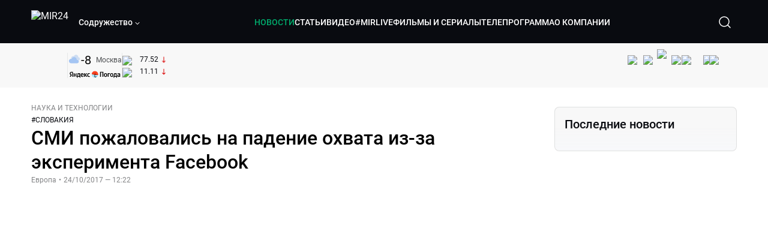

--- FILE ---
content_type: text/html; charset=utf-8
request_url: https://lite.mir24.tv/news/16274089/smi-pozhalovalis-na-padenie-ohvata-iz-za-eksperimenta-facebook
body_size: 47413
content:
<!DOCTYPE html><html lang="ru"><head><meta charSet="utf-8"/><meta http-equiv="X-UA-Compatible" content="IE=Edge"/><meta name="viewport" content="width=device-width, initial-scale=1"/><meta name="format-detection" content="telephone=no"/><link rel="icon" type="image/png" href="/favicon-96x96.png" sizes="96x96"/><link rel="icon" type="image/svg+xml" href="/favicon.svg"/><link rel="shortcut icon" href="/favicon.ico"/><link rel="apple-touch-icon" sizes="180x180" href="/apple-touch-icon.png"/><meta name="apple-mobile-web-app-title" content="Mir24TV"/><link rel="manifest" href="/site.webmanifest"/><script>window.yaContextCb = window.yaContextCb || []</script><script src="https://yandex.ru/ads/system/context.js" async=""></script><title>СМИ пожаловались на падение охвата из-за эксперимента Facebook</title><link rel="canonical" href="https://mir24.tv/news/16274089/smi-pozhalovalis-na-padenie-ohvata-iz-za-eksperimenta-facebook"/><meta property="og:title" content="СМИ пожаловались на падение охвата из-за эксперимента Facebook"/><meta name="twitter:title" content="СМИ пожаловались на падение охвата из-за эксперимента Facebook"/><meta property="og:type" content="website"/><meta property="og:site_name" content="МИР 24"/><meta property="og:url" content="https://mir24.tv/news/16274089/smi-pozhalovalis-na-padenie-ohvata-iz-za-eksperimenta-facebook"/><meta property="og:locale" content="ru_Ru"/><meta name="description" content="Словацкий журналист Филипп Струхарик пожаловался, что в период тестирования новой ленты в Facebook количество взаимодействий со страницами СМИ в этой соцсети упало в четыре раза, пишет портал &lt;a target=&quot;_blank&quot; href=&quot;https://vc. ru/27894-slovackie-smi-pozhalovalis-na-padenie-ohvatov-v-facebook-v-chetyre-raza-iz-za-testov-novoy-lenty&quot;&gt;vc."/><meta property="og:description" content="Словацкий журналист Филипп Струхарик пожаловался, что в период тестирования новой ленты в Facebook количество взаимодействий со страницами СМИ в этой соцсети упало в четыре раза, пишет портал &lt;a target=&quot;_blank&quot; href=&quot;https://vc. ru/27894-slovackie-smi-pozhalovalis-na-padenie-ohvatov-v-facebook-v-chetyre-raza-iz-za-testov-novoy-lenty&quot;&gt;vc."/><meta name="twitter:description" content="Словацкий журналист Филипп Струхарик пожаловался, что в период тестирования новой ленты в Facebook количество взаимодействий со страницами СМИ в этой соцсети упало в четыре раза, пишет портал &lt;a target=&quot;_blank&quot; href=&quot;https://vc. ru/27894-slovackie-smi-pozhalovalis-na-padenie-ohvatov-v-facebook-v-chetyre-raza-iz-za-testov-novoy-lenty&quot;&gt;vc."/><meta property="og:image" content="https://images.mir24.tv/JIR4IehcELuPO0zs52Fe997b4PVenOdFkdRq5vEk-iI/q:95/w:865/h:500/c:1100:647:nowe:43:0/rt:fill-down/czM6Ly9taXIyNC10di9tZWRpYS9BcnRpY2xlL2ltYWdlL2ZjZTcxZGZlLTZmNDMtNTkzZi05MTlkLWVmZTYyY2E2Mzk3MS8wZGM0Mzg3OTgwZGRlNjU1YTIzOTk3NGU4NjU0Y2Q3NjYyOTU5MjVkNmU2YmRiYzE3MjZmZTY5ZjZkN2E5ZjEyLmpwZw.jpg"/><meta property="og:image:secure_url" content="https://images.mir24.tv/JIR4IehcELuPO0zs52Fe997b4PVenOdFkdRq5vEk-iI/q:95/w:865/h:500/c:1100:647:nowe:43:0/rt:fill-down/czM6Ly9taXIyNC10di9tZWRpYS9BcnRpY2xlL2ltYWdlL2ZjZTcxZGZlLTZmNDMtNTkzZi05MTlkLWVmZTYyY2E2Mzk3MS8wZGM0Mzg3OTgwZGRlNjU1YTIzOTk3NGU4NjU0Y2Q3NjYyOTU5MjVkNmU2YmRiYzE3MjZmZTY5ZjZkN2E5ZjEyLmpwZw.jpg"/><meta property="og:image:width" content="1200"/><meta property="og:image:height" content="630"/><meta property="og:image:type" content="image/jpeg"/><meta property="og:image" content="https://images.mir24.tv/JIR4IehcELuPO0zs52Fe997b4PVenOdFkdRq5vEk-iI/q:95/w:865/h:500/c:1100:647:nowe:43:0/rt:fill-down/czM6Ly9taXIyNC10di9tZWRpYS9BcnRpY2xlL2ltYWdlL2ZjZTcxZGZlLTZmNDMtNTkzZi05MTlkLWVmZTYyY2E2Mzk3MS8wZGM0Mzg3OTgwZGRlNjU1YTIzOTk3NGU4NjU0Y2Q3NjYyOTU5MjVkNmU2YmRiYzE3MjZmZTY5ZjZkN2E5ZjEyLmpwZw.jpg"/><meta property="og:image:secure_url" content="https://images.mir24.tv/JIR4IehcELuPO0zs52Fe997b4PVenOdFkdRq5vEk-iI/q:95/w:865/h:500/c:1100:647:nowe:43:0/rt:fill-down/czM6Ly9taXIyNC10di9tZWRpYS9BcnRpY2xlL2ltYWdlL2ZjZTcxZGZlLTZmNDMtNTkzZi05MTlkLWVmZTYyY2E2Mzk3MS8wZGM0Mzg3OTgwZGRlNjU1YTIzOTk3NGU4NjU0Y2Q3NjYyOTU5MjVkNmU2YmRiYzE3MjZmZTY5ZjZkN2E5ZjEyLmpwZw.jpg"/><meta property="og:image:width" content="300"/><meta property="og:image:height" content="300"/><meta property="og:image:type" content="image/jpeg"/><meta name="twitter:card" content="summary"/><meta property="twitter:image" content="https://images.mir24.tv/JIR4IehcELuPO0zs52Fe997b4PVenOdFkdRq5vEk-iI/q:95/w:865/h:500/c:1100:647:nowe:43:0/rt:fill-down/czM6Ly9taXIyNC10di9tZWRpYS9BcnRpY2xlL2ltYWdlL2ZjZTcxZGZlLTZmNDMtNTkzZi05MTlkLWVmZTYyY2E2Mzk3MS8wZGM0Mzg3OTgwZGRlNjU1YTIzOTk3NGU4NjU0Y2Q3NjYyOTU5MjVkNmU2YmRiYzE3MjZmZTY5ZjZkN2E5ZjEyLmpwZw.jpg"/><meta property="vk:image" content="https://images.mir24.tv/JIR4IehcELuPO0zs52Fe997b4PVenOdFkdRq5vEk-iI/q:95/w:865/h:500/c:1100:647:nowe:43:0/rt:fill-down/czM6Ly9taXIyNC10di9tZWRpYS9BcnRpY2xlL2ltYWdlL2ZjZTcxZGZlLTZmNDMtNTkzZi05MTlkLWVmZTYyY2E2Mzk3MS8wZGM0Mzg3OTgwZGRlNjU1YTIzOTk3NGU4NjU0Y2Q3NjYyOTU5MjVkNmU2YmRiYzE3MjZmZTY5ZjZkN2E5ZjEyLmpwZw.jpg"/><meta name="next-head-count" content="36"/><script type="application/ld+json">{"@context":"https://schema.org","@type":"WebSite","name":"МИР 24","alternateName":"Телеканал МИР","url":"https://lite.mir24.tv"}</script><script>
                window.__ANALYTICS_CONFIG__ = {
                  departmentYmId: undefined,
                  hostname: "lite.mir24.tv"
                };
              </script><link rel="preload" href="/_next/static/media/d0bc87a819730d23.p.ttf" as="font" type="font/ttf" crossorigin="anonymous"/><link rel="preload" href="/_next/static/media/9204c2aa0a88c808.p.ttf" as="font" type="font/ttf" crossorigin="anonymous"/><link rel="preload" href="/_next/static/media/c36a3fe042b96dc3.p.ttf" as="font" type="font/ttf" crossorigin="anonymous"/><link rel="preload" href="/_next/static/media/6ed32619a5671842.p.ttf" as="font" type="font/ttf" crossorigin="anonymous"/><link rel="preload" href="/_next/static/css/0ffd88f797fc8334.css" as="style"/><link rel="stylesheet" href="/_next/static/css/0ffd88f797fc8334.css" data-n-g=""/><noscript data-n-css=""></noscript><script defer="" nomodule="" src="/_next/static/chunks/polyfills-c67a75d1b6f99dc8.js"></script><script src="/_next/static/chunks/webpack-91e4d7af6dfda032.js" defer=""></script><script src="/_next/static/chunks/framework-73b8966a3c579ab0.js" defer=""></script><script src="/_next/static/chunks/main-9481aca25aefc541.js" defer=""></script><script src="/_next/static/chunks/pages/_app-5de9f66a3f1b505c.js" defer=""></script><script src="/_next/static/chunks/pages/news/%5Bid%5D/%5B%5B...slug%5D%5D-142f0c7dd868ac06.js" defer=""></script><script src="/_next/static/aJ66kDHQ3MZQkyea5tnYG/_buildManifest.js" defer=""></script><script src="/_next/static/aJ66kDHQ3MZQkyea5tnYG/_ssgManifest.js" defer=""></script><style id="__jsx-4153453739">:root{--font-main:'__myFont_b40ad6', '__myFont_Fallback_b40ad6'}</style><style id="__jsx-1336344249">#nprogress{pointer-events:none}#nprogress .bar{background:#00AB6C;position:fixed;z-index:1031;top:0;left:0;width:100%;height:2px}#nprogress .peg{display:block;position:absolute;right:0px;width:100px;height:100%;-webkit-box-shadow:0 0 10px #00AB6C,0 0 5px #00AB6C;-moz-box-shadow:0 0 10px #00AB6C,0 0 5px #00AB6C;box-shadow:0 0 10px #00AB6C,0 0 5px #00AB6C;opacity:1;-webkit-transform:rotate(3deg)translate(0px,-4px);-ms-transform:rotate(3deg)translate(0px,-4px);-moz-transform:rotate(3deg)translate(0px,-4px);-o-transform:rotate(3deg)translate(0px,-4px);transform:rotate(3deg)translate(0px,-4px)}.nprogress-custom-parent{overflow:hidden;position:relative}.nprogress-custom-parent #nprogress .bar{position:absolute}</style></head><body><div id="__next"><div class="banners_common"></div><div class="PullToRefresh_refresh__KEoCj"><div class="Toastify"></div><div class="jsx-4153453739 MainLayout_liveVideoPlayer__yNmOK"><div class="LiveVideoPlayer_LiveVideoPlayer__ColxU"><div class="LiveVideoPlayer_LiveVideoPlayer__preview__TQt4y"><img src="/img/live_preview.png" alt="on air preview"/></div></div></div><div class="SmallLiveVideoPlayer_SmallLiveVideoPlayer__3qssX"><div class="SmallLiveVideoPlayer_player__wrapper__pIM7z"><div class="SmallLiveVideoPlayer_player__Sn5a4 SmallLiveVideoPlayer_player_isVisible__JeAnG"><div class="SmallLiveVideoPlayer_player__cross__CZ5k_" role="button"><svg width="24" height="24" viewBox="0 0 24 24" fill="none" stroke="currentColor" xmlns="http://www.w3.org/2000/svg"><path d="M18 6L6 18" stroke="currentColor" stroke-width="2" stroke-linecap="round" stroke-linejoin="round"></path><path d="M6 6L18 18" stroke="currentColor" stroke-width="2" stroke-linecap="round" stroke-linejoin="round"></path></svg></div></div><div role="button" class="SmallLiveVideoPlayer_player__button__cQvP8">Прямой эфир</div></div></div><div class="PlayerModal_PlayerModal__DZ1TA"><div class="PlayerModal_PlayerModal__overlay__Iuw2J"><div class="PlayerModal_PlayerModal__cross__F2OKP"><svg width="32" height="32" viewBox="0 0 32 32" fill="none" xmlns="http://www.w3.org/2000/svg"><path d="M8 7L25 23.9706" stroke="white" stroke-width="2" stroke-linecap="round"></path><path d="M8 24L25 7.02944" stroke="white" stroke-width="2" stroke-linecap="round"></path></svg></div><div class="PlayerModal_content___n5oS"></div></div></div><div class="jsx-4153453739 "><header class="Header_header__Nzdkk Header_header_lite__QuK56"><nav><div class="Header_header__wrapper__X3KhY"><div class="Header_header__widget__J1wco"><a aria-label="Перейти на главную страницу Мир 24" href="/"><img src="https://images.mir24.tv/6H6QOcDxbmMdlLWafjexQe7xgKW5knk5ZdwXsapE9N0/czM6Ly9taXIyNC10di9tZWRpYS9TZXR0aW5nc0xvZ28vaW1hZ2UvMDE1MGViODktNjZjZi00YWJlLWI0Y2MtMjZiYTJiZTYwZWE4L2xvZ28uc3Zn.svg" class="Header_header__logo__l8XDc" alt="MIR24"/></a><div class="Header_header__departmentsDropdown___c6bd"><div class="Dropdown_dropdownContainer__meOf8"><div role="button" class="Dropdown_dropdownGroup__0PtYf DepartmentsDropdown_DepartmentsDropdown__udNrU undefined"><div class="DepartmentsDropdown_DepartmentsDropdown__title-wrap__MTAqq"><span class="DepartmentsDropdown_DepartmentsDropdown__title__nSpkn DepartmentsDropdown_DepartmentsDropdown__title-isDesktop__QSQ76">Содружество</span></div><div class="Dropdown_dropdownGroup__icon__wLGwl"><div class="DepartmentsDropdown_DepartmentsDropdown__arrowDown__fsuHN"><svg width="8px" height="8px" viewBox="0 0 16 16" fill="currentColor" xmlns="http://www.w3.org/2000/svg"><path fill="currentColor" fill-rule="evenodd" clip-rule="evenodd" d="M1.29289 4.29289C1.68342 3.90237 2.31658 3.90237 2.70711 4.29289L8 9.58579L13.2929 4.29289C13.6834 3.90237 14.3166 3.90237 14.7071 4.29289C15.0976 4.68342 15.0976 5.31658 14.7071 5.70711L8.70711 11.7071C8.31658 12.0976 7.68342 12.0976 7.29289 11.7071L1.29289 5.70711C0.902369 5.31658 0.902369 4.68342 1.29289 4.29289Z"></path></svg></div></div></div><div class="Dropdown_options__f4GOF DepartmentsDropdown_DepartmentsOptions__FxjvQ"></div></div></div></div><div class="Header_navigation__TZcb0"><nav class="HeaderNavigation_navigation__KjLdn"><div class="swiper HeaderNavigation_navigation__swiper__7lNXf"><div class="swiper-wrapper"><div class="swiper-slide"><div data-nav-page="news" class="HeaderNavigation_navigation__item__lvDUf HeaderNavigation_navigation__item_isActive__Q_WSA"><a href="/news">НОВОСТИ</a></div></div><div class="swiper-slide"><div data-nav-page="articles" class="HeaderNavigation_navigation__item__lvDUf"><a href="/articles">СТАТЬИ</a></div></div><div class="swiper-slide"><div data-nav-page="videos" class="HeaderNavigation_navigation__item__lvDUf"><a href="/videos">ВИДЕО</a></div></div><div class="swiper-slide"><div class="HeaderNavigation_navigation__item__lvDUf"><a href="/mirlive">#MIRLIVE</a></div></div><div class="swiper-slide"><div data-nav-page="films" class="HeaderNavigation_navigation__item__lvDUf"><a href="/films">ФИЛЬМЫ И СЕРИАЛЫ</a></div></div><div class="swiper-slide"><div data-nav-page="tvprogram" class="HeaderNavigation_navigation__item__lvDUf"><a href="/tvprogram">ТЕЛЕПРОГРАММА</a></div></div><div class="swiper-slide"><div data-nav-page="about" class="HeaderNavigation_navigation__item__lvDUf"><a href="/about/about_us">О КОМПАНИИ</a></div></div></div></div><div class="HeaderNavigation_navigation__shadow__BDGDg HeaderNavigation_navigation__shadow_left__AK3UQ HeaderNavigation_navigation__shadow_hidden__1jS2d"></div><div class="HeaderNavigation_navigation__shadow__BDGDg HeaderNavigation_navigation__shadow_right__0KS9s HeaderNavigation_navigation__shadow_hidden__1jS2d"></div><button class="HeaderNavigation_navigation__button__ry4h6 HeaderNavigation_navigation__button_prev__MEHc1 HeaderNavigation_navigation__button_hidden__4wDqh" type="button"><svg width="16" height="16" viewBox="0 0 16 16" fill="currentColor" xmlns="http://www.w3.org/2000/svg"><path fill="currentColor" fill-rule="evenodd" clip-rule="evenodd" d="M1.29289 4.29289C1.68342 3.90237 2.31658 3.90237 2.70711 4.29289L8 9.58579L13.2929 4.29289C13.6834 3.90237 14.3166 3.90237 14.7071 4.29289C15.0976 4.68342 15.0976 5.31658 14.7071 5.70711L8.70711 11.7071C8.31658 12.0976 7.68342 12.0976 7.29289 11.7071L1.29289 5.70711C0.902369 5.31658 0.902369 4.68342 1.29289 4.29289Z"></path></svg></button><button class="HeaderNavigation_navigation__button__ry4h6 HeaderNavigation_navigation__button_next____GWu HeaderNavigation_navigation__button_hidden__4wDqh" type="button"><svg width="16" height="16" viewBox="0 0 16 16" fill="currentColor" xmlns="http://www.w3.org/2000/svg"><path fill="currentColor" fill-rule="evenodd" clip-rule="evenodd" d="M1.29289 4.29289C1.68342 3.90237 2.31658 3.90237 2.70711 4.29289L8 9.58579L13.2929 4.29289C13.6834 3.90237 14.3166 3.90237 14.7071 4.29289C15.0976 4.68342 15.0976 5.31658 14.7071 5.70711L8.70711 11.7071C8.31658 12.0976 7.68342 12.0976 7.29289 11.7071L1.29289 5.70711C0.902369 5.31658 0.902369 4.68342 1.29289 4.29289Z"></path></svg></button></nav></div><div class="Header_header__search__GNeum"><div class="Header_liveWrap__uSR8Z"></div><div><button class="CollapsableSearchInput_close__1OaAM" aria-label="Закрыть форму поиска по сайту"><svg width="24" height="24" viewBox="0 0 24 24" fill="none" stroke="currentColor" xmlns="http://www.w3.org/2000/svg"><path d="M18 6L6 18" stroke="currentColor" stroke-width="2" stroke-linecap="round" stroke-linejoin="round"></path><path d="M6 6L18 18" stroke="currentColor" stroke-width="2" stroke-linecap="round" stroke-linejoin="round"></path></svg></button><button class="CollapsableSearchInput_search__cm01Y CollapsableSearchInput_search_isVisible__9_at2" aria-label="Открыть форму поиска по сайту"><svg width="40" height="40" viewBox="0 0 40 40" fill="none" xmlns="http://www.w3.org/2000/svg"><path d="M29 29L24.65 24.65M27 19C27 23.4183 23.4183 27 19 27C14.5817 27 11 23.4183 11 19C11 14.5817 14.5817 11 19 11C23.4183 11 27 14.5817 27 19Z" stroke="white" stroke-width="1.5" stroke-linecap="round" stroke-linejoin="round"></path></svg></button><div class="CollapsableSearchInput_CollapsableSearchInput__inputContainer__PI7dT"><input type="search" class="CollapsableSearchInput_CollapsableSearchInput__input__xmRHD" placeholder="Введите запрос" autoComplete="off" value=""/></div><div class="AutocompleteDropdown_wrap__YSnrZ CollapsableSearchInput_CollapsableSearchInput__autocompleteDropdown__du4l9"></div></div><button class="Header_burger__J39L4" aria-label="Открыкрыть мобильное меню"><div></div></button></div></div></nav></header><div class="Header_pageTitleWrap__4uZ6W"><div class="PageTitle_PageTitle__Y4Xn_"><div class="PageTitle_PageTitle__top__d6sPj PageTitle_PageTitle__top_withoutTitle__0D3ZB"><div class="PageTitle_PageTitle__top__right__uMN_1"><div class="Tags_Tags__1eE9R Tags_Tags_isHidden__MttJh"></div><ul class="Socials_socials__1E5AU"><li><a href="https://vk.com/mir24tv" target="_blank" rel="noopener noreferrer"><img alt="vk" src="https://images.mir24.tv/xzO2mXP0887pBA0yQ06cASYFsV5gA0_C6KTNFveqSIo/czM6Ly9taXIyNC10di9tZWRpYS9IZWFkZXJTb2NpYWwvaW1hZ2UvZDMxMGEzNmUtY2Q2Zi00MGE0LTk0YTUtZGYzNDM3Y2M5MjJhL3ZrLnN2Zw.svg" width="26" height="26" decoding="async" data-nimg="1" loading="lazy" style="color:transparent"/></a></li><li><a href="https://ok.ru/mir24tv" target="_blank" rel="noopener noreferrer"><img alt="ОК" src="https://images.mir24.tv/pwrd6uanUFU5N95dC5P1nGNdcsEGxsJnmuLzyn879FE/czM6Ly9taXIyNC10di9tZWRpYS9IZWFkZXJTb2NpYWwvaW1hZ2UvZmQxNjIzMWMtN2RhYS00NjZkLTgyYjUtODA1YTdlMDk3NGNjL29rLnN2Zw.svg" width="26" height="26" decoding="async" data-nimg="1" loading="lazy" style="color:transparent"/></a></li><li><a href="https://my.mail.ru/community/mir24.tv/" target="_blank" rel="noopener noreferrer"><img alt="Мой мир" src="https://images.mir24.tv/vhzv13z0F5v-6wUDURAygnDBpYogPu26hsHs7LdttG4/czM6Ly9taXIyNC10di9tZWRpYS9IZWFkZXJTb2NpYWwvaW1hZ2UvMjJiMTg3ZjQtYjI0OS00Y2JlLWIyNmMtOTY2YjUxNDc0N2VjL21tMi5zdmc.svg" width="26" height="26" decoding="async" data-nimg="1" loading="lazy" style="color:transparent"/></a></li><li><a href="https://dzen.ru/mir24tv?favid=3087" target="_blank" rel="noopener noreferrer"><img alt="Дзен" src="https://images.mir24.tv/FRZN3tn2AaLkkj82cCz0MzObbdxIKZvlBtuxR8cZcow/czM6Ly9taXIyNC10di9tZWRpYS9IZWFkZXJTb2NpYWwvaW1hZ2UvNjI4MTg5MGYtYjI3MC00YjAxLWJkZGYtZDNkYjk5ZWVjMGRiL3plbi5zdmc.svg" width="26" height="26" decoding="async" data-nimg="1" loading="lazy" style="color:transparent"/></a></li><li><a href="https://rutube.ru/channel/23901150/" target="_blank" rel="noopener noreferrer"><img alt="RuTube" src="https://images.mir24.tv/PFGMa8iKWEMHK1zGDOw7UrJEcmePoOAQiyoR3EtutKw/czM6Ly9taXIyNC10di9tZWRpYS9IZWFkZXJTb2NpYWwvaW1hZ2UvMWI3Mjc3NWMtMGI5ZC00ZDczLTkxYmQtMWQwNTU3ZjRkM2Q2L3J1dHViZS5zdmc.svg" width="26" height="26" decoding="async" data-nimg="1" loading="lazy" style="color:transparent"/></a></li><li><a href="https://max.ru/mir24tv" target="_blank" rel="noopener noreferrer"><img alt="MAX" src="https://images.mir24.tv/VTQzdl_g3-AAJ_ZjwAbL2sg-uBVSIhaPulvD_I3Z5P4/czM6Ly9taXIyNC10di9tZWRpYS9IZWFkZXJTb2NpYWwvaW1hZ2UvOTcyZGVjZGUtNWMyYi00ZDRiLThhYjEtNzRhMDA2OTI3MzVkL21heC5zdmc.svg" width="26" height="26" decoding="async" data-nimg="1" loading="lazy" style="color:transparent"/></a></li><li><a href="https://t.me/+TXi6c5FYgYB7yMKl" target="_blank" rel="noopener noreferrer"><img alt="Telegram" src="https://images.mir24.tv/NTZtohRIYpsk2-OAsh6MNhrO_3_Tag5syVlhdUjEsvw/czM6Ly9taXIyNC10di9tZWRpYS9IZWFkZXJTb2NpYWwvaW1hZ2UvZTc4NGFjMTMtZjFkNC00OWIyLTkxOWItMjFlMTIxZGY3YWU2L3RlbGVncmFtLnN2Zw.svg" width="26" height="26" decoding="async" data-nimg="1" loading="lazy" style="color:transparent"/></a></li></ul><div class="PageTitle_reverse__UXJxf"><div class="DoubleWidgetWrapper_widgets____OCO white"><div class="DoubleWidgetWrapper_widgets__widget__A4Pwv"><div class="clockWidget_empty__gdqkx"></div></div><span class="DoubleWidgetWrapper_widgets__line__GVYje"></span><div class="DoubleWidgetWrapper_widgets__widget__A4Pwv"><div class="weatherWidget_weather-widget__j_jPh"><div class="weatherWidget_weather-widget__weather__uU4S7"><img alt="weather icon" src="/img/weather_forecast/ovc.svg" width="22" height="22" decoding="async" data-nimg="1" loading="lazy" style="color:transparent"/><span class="weatherWidget_weather-widget__weather__temperature__p70wp">-8</span></div><span class="weatherWidget_weather-widget__location__GBnIp">Москва</span><img alt="yandex weather icon" src="/img/weather_forecast/logo_weather_ru_indoor.svg" width="86" height="12" decoding="async" data-nimg="1" class="weatherWidget_weather-widget__logo__06npa" loading="lazy" style="color:transparent"/></div></div><span class="DoubleWidgetWrapper_widgets__line__GVYje"></span><div class="DoubleWidgetWrapper_widgets__widget__A4Pwv"><div class="CurrencysRatesWidget_wrap__ETN3_ white"><div class="CurrencysRatesWidget_item__VbAzj"><img alt="currencyUSD" src="https://images.mir24.tv/eaJaQk0s7miZkFXycXyuMhs1QwujB2bIZLmRpOj3J4c/q:95/czM6Ly9taXIyNC10di9tZWRpYS9DdXJyZW5jeS9mbGFnLzU2OGE2ZTM0LWUwMzQtNDBmMC04NjNlLTMyZGVhZDZlZGEwNC9GbGFnX29mX3RoZV9Vbml0ZWRfU3RhdGVzLTEuc3Zn.svg" width="22" height="16" decoding="async" data-nimg="1" class="CurrencysRatesWidget_item__currencyIcon__MDSeC" loading="lazy" style="color:transparent"/><p class="CurrencysRatesWidget_item__rate__oWAAE CurrencysRatesWidget_white__2_BIr">77.52</p><svg width="18" height="10" viewBox="0 0 18 10" fill="none" xmlns="http://www.w3.org/2000/svg" class="CurrencysRatesWidget_item__changingDynamicIcon__PwahE CurrencysRatesWidget_item__changingDynamicIcon_negative__FwTAK"><path d="M17 5H1M1 5L5 1M1 5L5 9" stroke="#090B10" stroke-width="2" stroke-linecap="round" stroke-linejoin="round"></path></svg></div><div class="CurrencysRatesWidget_item__VbAzj"><img alt="currencyCNY" src="https://images.mir24.tv/V5rDIxGcYnl0_l5uHcGryHG1aiNYMBNukJKk7JTVDvk/q:95/czM6Ly9taXIyNC10di9tZWRpYS9DdXJyZW5jeS9mbGFnLzE3NThiNzFkLTM2YWEtNDliOC04YjE1LWU4NGU4MTZhNGVlZS9GbGFnX29mX3RoZV9QZW9wbGUnc19SZXB1YmxpY19vZl9DaGluYS5zdmc.svg" width="22" height="16" decoding="async" data-nimg="1" class="CurrencysRatesWidget_item__currencyIcon__MDSeC" loading="lazy" style="color:transparent"/><p class="CurrencysRatesWidget_item__rate__oWAAE CurrencysRatesWidget_white__2_BIr">11.11</p><svg width="18" height="10" viewBox="0 0 18 10" fill="none" xmlns="http://www.w3.org/2000/svg" class="CurrencysRatesWidget_item__changingDynamicIcon__PwahE CurrencysRatesWidget_item__changingDynamicIcon_negative__FwTAK"><path d="M17 5H1M1 5L5 1M1 5L5 9" stroke="#090B10" stroke-width="2" stroke-linecap="round" stroke-linejoin="round"></path></svg></div></div></div></div></div></div><div class="PageTitle_actions__4cU3m"></div></div></div></div><div class="BurgerMenu_burgerMenu__XyAa1 BurgerMenu_burgerMenu_lite__oKmWv"><div class="BurgerMenu_widgetWrap__2KJXl"><div class="DoubleWidgetWrapper_widgets____OCO black BurgerMenu_widget__1qX9k"><div class="DoubleWidgetWrapper_widgets__widget__A4Pwv"><div class="clockWidget_empty__gdqkx"></div></div><span class="DoubleWidgetWrapper_widgets__line__GVYje"></span><div class="DoubleWidgetWrapper_widgets__widget__A4Pwv"><div class="weatherWidget_weather-widget__j_jPh"><div class="weatherWidget_weather-widget__weather__uU4S7"><img alt="weather icon" src="/img/weather_forecast/ovc.svg" width="22" height="22" decoding="async" data-nimg="1" loading="lazy" style="color:transparent"/><span class="weatherWidget_weather-widget__weather__temperature__p70wp weatherWidget_black__Jo9ti">-8</span></div><span class="weatherWidget_weather-widget__location__GBnIp weatherWidget_weather-widget__location_isBlackTheme__t9DwN">Москва</span><img alt="yandex weather icon" src="/img/weather_forecast/logo_weather_ru_indoor_black.svg" width="86" height="12" decoding="async" data-nimg="1" class="weatherWidget_weather-widget__logo__06npa" loading="lazy" style="color:transparent"/></div></div><span class="DoubleWidgetWrapper_widgets__line__GVYje"></span><div class="DoubleWidgetWrapper_widgets__widget__A4Pwv"><div class="CurrencysRatesWidget_wrap__ETN3_ black"><div class="CurrencysRatesWidget_item__VbAzj"><img alt="currencyUSD" src="https://images.mir24.tv/eaJaQk0s7miZkFXycXyuMhs1QwujB2bIZLmRpOj3J4c/q:95/czM6Ly9taXIyNC10di9tZWRpYS9DdXJyZW5jeS9mbGFnLzU2OGE2ZTM0LWUwMzQtNDBmMC04NjNlLTMyZGVhZDZlZGEwNC9GbGFnX29mX3RoZV9Vbml0ZWRfU3RhdGVzLTEuc3Zn.svg" width="22" height="16" decoding="async" data-nimg="1" class="CurrencysRatesWidget_item__currencyIcon__MDSeC" loading="lazy" style="color:transparent"/><p class="CurrencysRatesWidget_item__rate__oWAAE CurrencysRatesWidget_black__yL_BC">77.52</p><svg width="18" height="10" viewBox="0 0 18 10" fill="none" xmlns="http://www.w3.org/2000/svg" class="CurrencysRatesWidget_item__changingDynamicIcon__PwahE CurrencysRatesWidget_item__changingDynamicIcon_negative__FwTAK"><path d="M17 5H1M1 5L5 1M1 5L5 9" stroke="#090B10" stroke-width="2" stroke-linecap="round" stroke-linejoin="round"></path></svg></div><div class="CurrencysRatesWidget_item__VbAzj"><img alt="currencyCNY" src="https://images.mir24.tv/V5rDIxGcYnl0_l5uHcGryHG1aiNYMBNukJKk7JTVDvk/q:95/czM6Ly9taXIyNC10di9tZWRpYS9DdXJyZW5jeS9mbGFnLzE3NThiNzFkLTM2YWEtNDliOC04YjE1LWU4NGU4MTZhNGVlZS9GbGFnX29mX3RoZV9QZW9wbGUnc19SZXB1YmxpY19vZl9DaGluYS5zdmc.svg" width="22" height="16" decoding="async" data-nimg="1" class="CurrencysRatesWidget_item__currencyIcon__MDSeC" loading="lazy" style="color:transparent"/><p class="CurrencysRatesWidget_item__rate__oWAAE CurrencysRatesWidget_black__yL_BC">11.11</p><svg width="18" height="10" viewBox="0 0 18 10" fill="none" xmlns="http://www.w3.org/2000/svg" class="CurrencysRatesWidget_item__changingDynamicIcon__PwahE CurrencysRatesWidget_item__changingDynamicIcon_negative__FwTAK"><path d="M17 5H1M1 5L5 1M1 5L5 9" stroke="#090B10" stroke-width="2" stroke-linecap="round" stroke-linejoin="round"></path></svg></div></div></div></div></div><div class="NavigationBurgerItem_NavigationBurgerItem__9XffW"><div><div class="NavigationBurgerItem_NavigationBurgerItem__item__4Tjs0"><a href="/news">НОВОСТИ</a></div><div class="NavigationBurgerItem_NavigationBurgerItem__sublinks_inner__8G4St"><ul class="NavigationBurgerItem_NavigationBurgerItem__sublinks___a35a"></ul></div></div><div><div class="NavigationBurgerItem_NavigationBurgerItem__item__4Tjs0"><a href="/articles">СТАТЬИ</a></div><div class="NavigationBurgerItem_NavigationBurgerItem__sublinks_inner__8G4St"><ul class="NavigationBurgerItem_NavigationBurgerItem__sublinks___a35a"></ul></div></div><div><div class="NavigationBurgerItem_NavigationBurgerItem__item__4Tjs0"><a href="/videos">ВИДЕО</a></div><div class="NavigationBurgerItem_NavigationBurgerItem__sublinks_inner__8G4St"><ul class="NavigationBurgerItem_NavigationBurgerItem__sublinks___a35a"></ul></div></div><div><div class="NavigationBurgerItem_NavigationBurgerItem__item__4Tjs0"><a href="/mirlive">#MIRLIVE</a></div><div class="NavigationBurgerItem_NavigationBurgerItem__sublinks_inner__8G4St"><ul class="NavigationBurgerItem_NavigationBurgerItem__sublinks___a35a"></ul></div></div><div><div class="NavigationBurgerItem_NavigationBurgerItem__item__4Tjs0"><a href="/films">ФИЛЬМЫ И СЕРИАЛЫ</a></div><div class="NavigationBurgerItem_NavigationBurgerItem__sublinks_inner__8G4St"><ul class="NavigationBurgerItem_NavigationBurgerItem__sublinks___a35a"></ul></div></div><div><div class="NavigationBurgerItem_NavigationBurgerItem__item__4Tjs0"><a href="/tvprogram">ТЕЛЕПРОГРАММА</a></div><div class="NavigationBurgerItem_NavigationBurgerItem__sublinks_inner__8G4St"><ul class="NavigationBurgerItem_NavigationBurgerItem__sublinks___a35a"></ul></div></div><div><div class="NavigationBurgerItem_NavigationBurgerItem__item__4Tjs0"><a href="/about">О КОМПАНИИ</a><div role="button"><svg width="16" height="16" viewBox="0 0 16 16" fill="currentColor" xmlns="http://www.w3.org/2000/svg"><path fill="currentColor" fill-rule="evenodd" clip-rule="evenodd" d="M1.29289 4.29289C1.68342 3.90237 2.31658 3.90237 2.70711 4.29289L8 9.58579L13.2929 4.29289C13.6834 3.90237 14.3166 3.90237 14.7071 4.29289C15.0976 4.68342 15.0976 5.31658 14.7071 5.70711L8.70711 11.7071C8.31658 12.0976 7.68342 12.0976 7.29289 11.7071L1.29289 5.70711C0.902369 5.31658 0.902369 4.68342 1.29289 4.29289Z"></path></svg></div></div><div class="NavigationBurgerItem_NavigationBurgerItem__sublinks_inner__8G4St"><ul class="NavigationBurgerItem_NavigationBurgerItem__sublinks___a35a"><li><a href="/news/[id]/about_us">О НАС</a></li><li><a href="/news/[id]/history">ИСТОРИЯ</a></li><li><a href="/news/[id]/management">РУКОВОДСТВО</a></li><li><a href="/news/[id]/news">НОВОСТИ</a></li><li><a href="/news/[id]/press_about_us">ПРЕССА О НАС</a></li><li><a href="/news/[id]/career">КАРЬЕРА</a></li><li><a href="/news/[id]/advertising">РЕКЛАМА</a></li><li><a href="/news/[id]/feedback">ОБРАТНАЯ СВЯЗЬ</a></li></ul></div></div><div class="NavigationBurgerItem_NavigationBurgerItem__item__4Tjs0"><a href="/live">Прямой эфир</a></div></div><ul class="TagsBlock_TagsBlock__YYKOB"><a href="/tag-news/sovet-mira">#<!-- -->СОВЕТ МИРА</a><a href="/tag-news/spor-vokrug-grenlandii">#<!-- -->СПОР ВОКРУГ ГРЕНЛАНДИИ</a><a href="/tag-news/pogogda">#<!-- -->ПОГОДА В МИРЕ</a></ul><div class="BurgerMenu_burgerMenu__socialBlock__NRNBq"><ul class="SocialMedia_SocialMedia__networksList__tQ2nQ"><li class="SocialMedia_SocialMedia__networksItem__TdIxj"><a target="_blank" aria-label="Перейти на страницу  vk" href="https://vk.com/mir24tv"><img src="https://images.mir24.tv/yJ9sEjFAwzivI3bx_LH4uVDjvyQn3awukdkwEktSC1o/czM6Ly9taXIyNC10di9tZWRpYS9Gb290ZXJTb2NpYWwvaW1hZ2UvZmM0OWY0OTEtNWRiMy00OGM0LTk4YjEtMDY0MTEyNTNlMmI1L3ZrLnN2Zw.svg" alt="vk"/></a></li><li class="SocialMedia_SocialMedia__networksItem__TdIxj"><a target="_blank" aria-label="Перейти на страницу  MAX" href="https://max.ru/mir24tv"><img src="https://images.mir24.tv/AB5NI9UswZBwAAQj0A0KU-h2ZI9Ur83WDLisu8eMvt0/czM6Ly9taXIyNC10di9tZWRpYS9Gb290ZXJTb2NpYWwvaW1hZ2UvYjU2NTg1NjktMDk0My00YTE1LWEwNzktOTFkOGQ1MDk0OTIzL21heC5zdmc.svg" alt="MAX"/></a></li><li class="SocialMedia_SocialMedia__networksItem__TdIxj"><a target="_blank" aria-label="Перейти на страницу  ОК" href="https://ok.ru/mir24tv"><img src="https://images.mir24.tv/1DkqBfA22JxFrne75JuaSAcspPkA1KLynDFr30bdzZk/czM6Ly9taXIyNC10di9tZWRpYS9Gb290ZXJTb2NpYWwvaW1hZ2UvNmQ4MDIxOTUtNDg1ZS00OWNiLWEzOTEtMmU2YzU1NTJlZDZkL29rLnN2Zw.svg" alt="ОК"/></a></li><li class="SocialMedia_SocialMedia__networksItem__TdIxj"><a target="_blank" aria-label="Перейти на страницу  Мой мир" href="https://my.mail.ru/community/mir24.tv/"><img src="https://images.mir24.tv/tYuIi02qsWglOXVqa-JSGlBSXLiNca3L8DBiz_Kf7Nc/czM6Ly9taXIyNC10di9tZWRpYS9Gb290ZXJTb2NpYWwvaW1hZ2UvY2U4Y2U1YjgtMjJlMC00MmI4LWI0M2EtN2YzZDFmYTQzZGYwL21tMi5zdmc.svg" alt="Мой мир"/></a></li><li class="SocialMedia_SocialMedia__networksItem__TdIxj"><a target="_blank" aria-label="Перейти на страницу  Дзен" href="https://dzen.ru/mir24tv?favid=3087"><img src="https://images.mir24.tv/oUJfq1yxezs5u3zz6hq_mCzmRfIoiFpcR99zLe4mAuA/czM6Ly9taXIyNC10di9tZWRpYS9Gb290ZXJTb2NpYWwvaW1hZ2UvNmYyOGEyOWEtZTIzZC00MTcxLTgxOWUtYTAxNTMxZWE3MDQ0L3plbi5zdmc.svg" alt="Дзен"/></a></li><li class="SocialMedia_SocialMedia__networksItem__TdIxj"><a target="_blank" aria-label="Перейти на страницу  RuTube" href="https://rutube.ru/channel/23901150/"><img src="https://images.mir24.tv/k6ywLcUoizImoOBmMPu4eAwvBAfU9ax1M-sad05QBsA/czM6Ly9taXIyNC10di9tZWRpYS9Gb290ZXJTb2NpYWwvaW1hZ2UvMzk3M2M3NzEtOWY4Yy00YjljLWFhMmMtYzY4ZTI4NmQwODNlL3J1dHViZS5zdmc.svg" alt="RuTube"/></a></li><li class="SocialMedia_SocialMedia__networksItem__TdIxj"><a target="_blank" aria-label="Перейти на страницу  Telegram" href="https://t.me/+TXi6c5FYgYB7yMKl"><img src="https://images.mir24.tv/mOB473oGwDGwveY8W5nYeoHqynM6VC5-O6Kgrm7G_SI/czM6Ly9taXIyNC10di9tZWRpYS9Gb290ZXJTb2NpYWwvaW1hZ2UvMzEyNTg3ZTYtZDEwMC00YzdkLWI3NTEtNmEyYjBmNWI4ZmYwL3RlbGVncmFtLnN2Zw.svg" alt="Telegram"/></a></li></ul><ul class="Apps_Apps__appList__5rDYm"><li class="Apps_Apps__appItem__0mPDD"><a target="_blank" aria-label="Перейти на страницу  Google Play" href="/"><img src="https://images.mir24.tv/DagfOEcN7kkMyrz01yUtgPu1Y0DWJ45-6eXZPm9vol0/czM6Ly9taXIyNC10di9tZWRpYS9Gb290ZXJNb2JpbGUvaW1hZ2UvNmFiYTRkODktZDNjYS00Nzg4LTllODYtZTdmNWUwYzg5NWI1L2dvb2dsZV9wbGF5LnN2Zw.svg" alt="Google Play"/></a></li><li class="Apps_Apps__appItem__0mPDD"><a target="_blank" aria-label="Перейти на страницу  APP Store" href="/"><img src="https://images.mir24.tv/rSipqHTEEzINO_PEDe--DMCitpKBt7kqnfggcTHIszw/czM6Ly9taXIyNC10di9tZWRpYS9Gb290ZXJNb2JpbGUvaW1hZ2UvNjYyYjAwODUtMTU4NC00ZDIzLTlkYTMtODJiOWJlOTg3MWI1L2FwcF9zdG9yZS5zdmc.svg" alt="APP Store"/></a></li></ul></div><div class="BurgerMenu_filials__S53Fb"><div class="Dropdown_dropdownContainer__meOf8"><div role="button" class="Dropdown_dropdownGroup__0PtYf DepartmentsDropdown_DepartmentsDropdown__udNrU DepartmentsDropdown_DepartmentsDropdown_black__DARWZ"><div class="DepartmentsDropdown_DepartmentsDropdown__title-wrap__MTAqq"><span class="DepartmentsDropdown_DepartmentsDropdown__title__nSpkn">Содружество</span></div><div class="Dropdown_dropdownGroup__icon__wLGwl"></div></div><div class="Dropdown_options__f4GOF DepartmentsDropdown_DepartmentsOptions__FxjvQ Dropdown_options_isRelative__aVkOZ"></div></div></div></div><div role="button" class="BurgerMenu_burgerMenu__overlay__h8nsw"></div><main class="jsx-4153453739 "><div><div class="News_OneNewsPage__9_PvL"><div class="mainSection_MainSectionWrap__07_cK"><div class="mainSection_MainSection__qgkYv"><div class="mainSection_news__SpJI4"><div class="mainSection_news__body__K5MQF"><div class="mainSection_sectionTop__xmcgM mainSection_sectionTop_container__GY7sf"><span class="mainSection_news__category__gESta">НАУКА И ТЕХНОЛОГИИ</span><ul class="mainSection_news__tags__W7jEy"><li class="mainSection_news__tags__tag__vsztb"><a href="/tag-news/slovakiya">#<!-- -->СЛОВАКИЯ</a></li></ul><h1 class="mainSection_news__title__BVU_H">СМИ пожаловались на падение охвата из-за эксперимента Facebook</h1><div class="mainSection_news__subTitle__K0U4D"><span><a class="mainSection_news__subTitle__geoTag__Q1SO8" href="/geoTag-news/evropa"><span>Европа</span></a></span> <span class="mainSection_news__subTitle__dot__Z_0Ko">•</span><span>24/10/2017 — 12:22</span></div></div><div class="mainSection_swiperWrap__7esA4"><div class="mainSection_shareTop__dsygk"><div class="InfoRowSocials_one-news__r1Kmm"><div><div class="InfoRowSocials_info-row-share__value__urRN1 InfoRowSocials_one-news-icons__m7Zld"><div role="button" class="InfoRowSocials_info-row-share__social-icon__wrapper___YxRC"><a href="https://t.me/share/url?url=https://mir24.tv/news/16274089/smi-pozhalovalis-na-padenie-ohvata-iz-za-eksperimenta-facebook" target="_blank" rel="noreferrer" aria-label="Перейти в  telegram"><svg width="40" height="40" viewBox="0 0 40 40" fill="none" xmlns="http://www.w3.org/2000/svg" class="InfoRowSocials_info-row-share__social-icon__H3XJK"><path d="M4 19.36C4 12.1193 4 8.49867 6.24933 6.24933C8.49867 4 12.12 4 19.36 4H20.64C27.8807 4 31.5013 4 33.7507 6.24933C36 8.49867 36 12.12 36 19.36V20.64C36 27.8807 36 31.5013 33.7507 33.7507C31.5013 36 27.88 36 20.64 36H19.36C12.1193 36 8.49867 36 6.24933 33.7507C4 31.5013 4 27.88 4 20.64L4 19.36Z" fill="#34AADF"></path><path d="M11.1035 19.5325C11.1035 19.5325 19.0645 16.2398 21.8255 15.0803C22.8839 14.6165 26.4733 13.1324 26.4733 13.1324C26.4733 13.1324 28.1299 12.4832 27.9918 14.06C27.9458 14.7093 27.5777 16.9818 27.2095 19.4398C26.6573 22.9181 26.0591 26.7211 26.0591 26.7211C26.0591 26.7211 25.9671 27.7878 25.1848 27.9733C24.4025 28.1588 23.114 27.324 22.8839 27.1385C22.6998 26.9994 19.4326 24.9123 18.2362 23.892C17.9141 23.6138 17.5459 23.0573 18.2822 22.408C19.9388 20.8775 21.9175 18.976 23.114 17.7702C23.6662 17.2137 24.2184 15.9151 21.9175 17.4919C18.6504 19.7644 15.4292 21.8978 15.4292 21.8978C15.4292 21.8978 14.6929 22.3616 13.3124 21.9442C11.9318 21.5268 10.3212 20.9703 10.3212 20.9703C10.3212 20.9703 9.21686 20.2746 11.1035 19.5325Z" fill="white"></path></svg></a></div><div role="button" class="InfoRowSocials_info-row-share__social-icon__wrapper___YxRC"><a href="https://api.whatsapp.com/send?text=СМИ пожаловались на падение охвата из-за эксперимента Facebook%20https://mir24.tv/news/16274089/smi-pozhalovalis-na-padenie-ohvata-iz-za-eksperimenta-facebook" target="_blank" rel="noreferrer" aria-label="Перейти в  whatsapp"><svg width="40" height="40" viewBox="0 0 40 40" fill="none" xmlns="http://www.w3.org/2000/svg" class="InfoRowSocials_info-row-share__social-icon__H3XJK"><path d="M4 19.36C4 12.1193 4 8.49867 6.24933 6.24933C8.49867 4 12.12 4 19.36 4H20.64C27.8807 4 31.5013 4 33.7507 6.24933C36 8.49867 36 12.12 36 19.36V20.64C36 27.8807 36 31.5013 33.7507 33.7507C31.5013 36 27.88 36 20.64 36H19.36C12.1193 36 8.49867 36 6.24933 33.7507C4 31.5013 4 27.88 4 20.64L4 19.36Z" fill="#44D84F"></path><g clip-path="url(#clip0_9926_168922)"><path fill-rule="evenodd" clip-rule="evenodd" d="M27.94 12.0518C25.966 10.0849 23.3409 9.00111 20.544 9C14.7812 9 10.0909 13.6678 10.0886 19.4053C10.0879 21.2393 10.5693 23.0296 11.4842 24.6076L10.001 30L15.5435 28.553C17.0706 29.382 18.79 29.8188 20.5398 29.8196H20.5441C26.3064 29.8196 30.997 25.1512 30.9994 19.4136C31.0005 16.6331 29.914 14.0187 27.94 12.0518ZM20.5441 28.062H20.5406C18.9813 28.0614 17.4518 27.6445 16.1176 26.8565L15.8003 26.669L12.5113 27.5277L13.3892 24.3361L13.1826 24.0089C12.3127 22.6318 11.8532 21.0402 11.8539 19.406C11.8558 14.6372 15.7542 10.7575 20.5476 10.7575C22.8687 10.7584 25.0506 11.6592 26.6913 13.294C28.332 14.9288 29.235 17.1019 29.2341 19.4129C29.2321 24.1821 25.3338 28.062 20.5441 28.062ZM25.3108 21.5844C25.0495 21.4543 23.7652 20.8252 23.5257 20.7384C23.2862 20.6517 23.1121 20.6083 22.9379 20.8686C22.7638 21.1289 22.2631 21.7146 22.1107 21.8881C21.9583 22.0616 21.8059 22.0833 21.5447 21.9532C21.2834 21.823 20.4417 21.5485 19.4438 20.6626C18.6673 19.9733 18.1429 19.1217 17.9905 18.8614C17.8381 18.6011 17.9743 18.4604 18.1051 18.3308C18.2226 18.2143 18.3663 18.0271 18.497 17.8752C18.6276 17.7234 18.6711 17.615 18.7582 17.4415C18.8453 17.2679 18.8017 17.1161 18.7364 16.9859C18.6711 16.8558 18.1487 15.576 17.9309 15.0554C17.7189 14.5484 17.5035 14.617 17.3432 14.609C17.1909 14.6015 17.0166 14.5999 16.8425 14.5999C16.6683 14.5999 16.3853 14.665 16.1458 14.9252C15.9064 15.1856 15.2315 15.8146 15.2315 17.0944C15.2315 18.3742 16.1676 19.6105 16.2982 19.7841C16.4288 19.9576 18.1404 22.5839 20.761 23.7102C21.3843 23.978 21.8709 24.138 22.2503 24.2579C22.8761 24.4557 23.4456 24.4278 23.8958 24.3609C24.3977 24.2862 25.4414 23.7319 25.6591 23.1245C25.8768 22.5171 25.8768 21.9966 25.8115 21.8881C25.7462 21.7797 25.572 21.7146 25.3108 21.5844Z" fill="white"></path></g><defs><clipPath id="clip0_9926_168922"><rect width="21" height="21" fill="white" transform="translate(10 9)"></rect></clipPath></defs></svg></a></div><div role="button" class="InfoRowSocials_info-row-share__social-icon__wrapper___YxRC"><a href="viber://forward?text=СМИ пожаловались на падение охвата из-за эксперимента Facebook%20https://mir24.tv/news/16274089/smi-pozhalovalis-na-padenie-ohvata-iz-za-eksperimenta-facebook" target="_blank" rel="noreferrer" aria-label="Перейти в  viber"><svg width="40" height="40" viewBox="0 0 40 40" fill="none" xmlns="http://www.w3.org/2000/svg" class="InfoRowSocials_info-row-share__social-icon__H3XJK"><path d="M4 19.36C4 12.1193 4 8.49867 6.24933 6.24933C8.49867 4 12.12 4 19.36 4H20.64C27.8807 4 31.5013 4 33.7507 6.24933C36 8.49867 36 12.12 36 19.36V20.64C36 27.8807 36 31.5013 33.7507 33.7507C31.5013 36 27.88 36 20.64 36H19.36C12.1193 36 8.49867 36 6.24933 33.7507C4 31.5013 4 27.88 4 20.64L4 19.36Z" fill="#7C529E"></path><path d="M24.7671 28C26.0156 28 27.4723 26.8428 27.8884 25.6856C28.3046 24.5965 27.4723 24.12 26.7786 23.5755C26.2931 23.167 25.7382 22.8267 25.2526 22.4863C24.2122 21.7376 23.2411 21.7376 22.4781 22.8948C22.0619 23.5755 21.4377 23.5755 20.8134 23.3032C19.0793 22.4863 17.6921 21.3292 16.8597 19.5593C16.5129 18.8106 16.5129 18.0618 17.3453 17.5172C17.7615 17.245 18.247 16.9046 18.1776 16.2239C18.1083 15.4071 16.0967 12.6162 15.2644 12.3439C14.9176 12.2078 14.5708 12.2078 14.2239 12.3439C12.3511 12.9566 11.5188 14.5222 12.2818 16.292C14.5014 21.7376 18.5244 25.4814 23.9347 27.7958C24.2816 27.9319 24.6284 27.9319 24.7671 28ZM20.7441 12.0036C20.4666 12.0716 19.8423 11.7994 19.8423 12.412C19.8423 12.8204 20.3279 12.7523 20.6747 12.8204C24.6284 13.433 26.5012 15.2709 26.9867 19.219C27.0561 19.5593 26.9174 20.1039 27.4029 20.172C27.9578 20.172 27.8191 19.6274 27.8191 19.2871C27.8884 15.5432 24.559 12.1397 20.7441 12.0036Z" fill="white"></path><path d="M25.8769 18.6063C25.8075 18.8786 26.0156 19.3551 25.5301 19.4231C24.9058 19.4912 25.0446 18.9466 24.9752 18.6063C24.559 16.2239 23.7267 15.3389 21.2296 14.7944C20.8828 14.7263 20.3279 14.7944 20.3972 14.2498C20.4666 13.7053 21.0215 13.9095 21.3683 13.9775C23.8654 14.2498 25.8769 16.2919 25.8769 18.6063Z" fill="white"></path><path d="M24.0043 18.198C24.0043 18.4702 24.0043 18.8106 23.5881 18.8787C23.3107 18.8787 23.1719 18.6745 23.1026 18.4022C23.0332 17.3811 22.4783 16.8366 21.4379 16.7004C21.1604 16.6324 20.8136 16.5643 20.9523 16.1559C21.0217 15.8836 21.2991 15.8836 21.5766 15.8836C22.7558 15.8155 24.0043 17.0408 24.0043 18.198Z" fill="white"></path></svg></a></div><div role="button" class="InfoRowSocials_info-row-share__social-icon__wrapper___YxRC"><a href="https://vk.com/share.php?url=https://mir24.tv/news/16274089/smi-pozhalovalis-na-padenie-ohvata-iz-za-eksperimenta-facebook" target="_blank" rel="noreferrer" aria-label="Перейти в  vk"><svg width="40" height="40" viewBox="0 0 40 40" fill="none" xmlns="http://www.w3.org/2000/svg" class="InfoRowSocials_info-row-share__social-icon__H3XJK"><path d="M4 19.36C4 12.1193 4 8.49867 6.24933 6.24933C8.49867 4 12.12 4 19.36 4H20.64C27.8807 4 31.5013 4 33.7507 6.24933C36 8.49867 36 12.12 36 19.36V20.64C36 27.8807 36 31.5013 33.7507 33.7507C31.5013 36 27.88 36 20.64 36H19.36C12.1193 36 8.49867 36 6.24933 33.7507C4 31.5013 4 27.88 4 20.64L4 19.36Z" fill="#0077FF"></path><path d="M20.9825 27C13.466 27 9.17864 22.1201 9 14H12.7651C12.8888 19.96 15.6646 22.4845 17.8632 23.005V14H21.4085V19.1401C23.5796 18.9189 25.8607 16.5766 26.6302 14H30.1755C29.5846 17.1752 27.1112 19.5175 25.3523 20.4805C27.1112 21.2613 29.9282 23.3043 31 27H27.0974C26.2592 24.5275 24.1705 22.6146 21.4085 22.3544V27H20.9825Z" fill="white"></path></svg></a></div><div role="button" class="InfoRowSocials_info-row-share__social-icon__wrapper___YxRC"><a href="https://connect.ok.ru/dk?st.cmd=WidgetSharePreview&amp;st.shareUrl=https://mir24.tv/news/16274089/smi-pozhalovalis-na-padenie-ohvata-iz-za-eksperimenta-facebook" target="_blank" rel="noreferrer" aria-label="Перейти в  odnoklassniki"><svg width="40" height="40" viewBox="0 0 40 40" fill="none" xmlns="http://www.w3.org/2000/svg" class="InfoRowSocials_info-row-share__social-icon__H3XJK"><path d="M4 19.36C4 12.1193 4 8.49867 6.24933 6.24933C8.49867 4 12.12 4 19.36 4H20.64C27.8807 4 31.5013 4 33.7507 6.24933C36 8.49867 36 12.12 36 19.36V20.64C36 27.8807 36 31.5013 33.7507 33.7507C31.5013 36 27.88 36 20.64 36H19.36C12.1193 36 8.49867 36 6.24933 33.7507C4 31.5013 4 27.88 4 20.64L4 19.36Z" fill="#EB722E"></path><path d="M19.9999 13.0251C21.2207 13.0251 22.2137 13.9837 22.2137 15.1622C22.2137 16.3398 21.2204 17.2984 19.9999 17.2984C18.7798 17.2984 17.7865 16.3398 17.7865 15.1622C17.7863 13.9835 18.7801 13.0251 19.9999 13.0251ZM19.9999 20.322C22.9487 20.322 25.3469 18.0077 25.3469 15.1622C25.3469 12.3153 22.949 10 19.9999 10C17.0512 10 14.6528 12.3155 14.6528 15.1622C14.6528 18.0077 17.0512 20.322 19.9999 20.322ZM22.163 24.5323C23.263 24.2905 24.3127 23.8709 25.2678 23.2913C25.6194 23.0777 25.8687 22.7381 25.9609 22.3471C26.0531 21.9561 25.9807 21.5457 25.7594 21.2063C25.65 21.038 25.5073 20.8923 25.3395 20.7773C25.1717 20.6624 24.9821 20.5805 24.7815 20.5363C24.5808 20.4922 24.3732 20.4866 24.1703 20.52C23.9675 20.5534 23.7735 20.6251 23.5993 20.7309C21.4088 22.0604 18.5894 22.0594 16.4006 20.7309C16.2265 20.625 16.0325 20.5534 15.8297 20.52C15.6269 20.4865 15.4192 20.4921 15.2186 20.5362C15.018 20.5804 14.8284 20.6623 14.6606 20.7773C14.4928 20.8922 14.3501 21.038 14.2408 21.2063C14.0195 21.5456 13.9469 21.9559 14.039 22.3469C14.131 22.7379 14.3802 23.0776 14.7317 23.2913C15.6867 23.8707 16.7362 24.2902 17.8359 24.5323L14.8468 27.4183C14.5531 27.702 14.3881 28.0867 14.3882 28.4878C14.3883 28.8888 14.5534 29.2735 14.8472 29.5571C15.1411 29.8406 15.5396 29.9999 15.9551 29.9998C16.3705 29.9997 16.769 29.8403 17.0627 29.5567L19.9993 26.7213L22.9377 29.5569C23.083 29.6974 23.2556 29.8088 23.4455 29.8848C23.6355 29.9609 23.8391 30 24.0447 30C24.2503 30 24.4539 29.9609 24.6438 29.8848C24.8338 29.8088 25.0063 29.6974 25.1516 29.5569C25.2973 29.4167 25.4129 29.2501 25.4918 29.0666C25.5707 28.8832 25.6113 28.6865 25.6113 28.4879C25.6113 28.2892 25.5707 28.0926 25.4918 27.9091C25.4129 27.7257 25.2973 27.559 25.1516 27.4188L22.163 24.5323Z" fill="white"></path></svg></a></div></div></div></div></div><div class="mainSection_news__image__container__MXtvc"><div class="mainSection_news__image__tkN2u"><div class="swiper"><div class="swiper-wrapper"><div class="swiper-slide"><div class="mainSection_news__image__swiperSlide__2RI99"><picture><source type="image/webp" media="(min-width: 1113px)" srcSet="[data-uri], [data-uri] 2x"/><source media="(min-width: 1113px)" srcSet="[data-uri], [data-uri] 2x"/><source type="image/webp" media="(min-width: 501px)" srcSet="[data-uri], [data-uri] 2x"/><source media="(min-width: 501px)" srcSet="[data-uri], [data-uri] 2x"/><source type="image/webp" media="(max-width: 500px)" srcSet="[data-uri], [data-uri] 2x"/><source media="(max-width: 500px)" srcSet="[data-uri], [data-uri] 2x"/><img class="image" src="[data-uri]" srcSet="[data-uri] 2x" crossorigin="" alt="Фото: Дмитрий Белицкий (МТРК «Мир») &amp;quot;«Мир 24»&amp;quot;:http://mir24.tv/, фейсбук, социальные сети, телефон, мобильный телефон, смартфон" title="Фото: Дмитрий Белицкий (МТРК «Мир») &amp;quot;«Мир 24»&amp;quot;:http://mir24.tv/, фейсбук, социальные сети, телефон, мобильный телефон, смартфон" style="filter:none"/></picture><div class="mainSection_news__image__subImage__F_6qr"><span>Фото:<!-- --> <a class="mainSection_news__image__subImage__copyright__gnR6Y" href="http://mir24.tv/">«Мир 24»</a>/<!-- --> <span class="mainSection_news__image__subImage__copyright__gnR6Y">Дмитрий Белицкий</span></span></div></div></div><div class="swiper-slide"><div class="mainSection_news__image__swiperSlide__2RI99"><picture><source type="image/webp" media="(min-width: 1113px)" srcSet="[data-uri], [data-uri] 2x"/><source media="(min-width: 1113px)" srcSet="[data-uri], [data-uri] 2x"/><source type="image/webp" media="(min-width: 501px)" srcSet="[data-uri], [data-uri] 2x"/><source media="(min-width: 501px)" srcSet="[data-uri], [data-uri] 2x"/><source type="image/webp" media="(max-width: 500px)" srcSet="[data-uri], [data-uri] 2x"/><source media="(max-width: 500px)" srcSet="[data-uri], [data-uri] 2x"/><img class="image" src="[data-uri]" srcSet="[data-uri] 2x" crossorigin="" alt="Фото: Дмитрий Белицкий (МТРК «Мир») &amp;quot;«Мир 24»&amp;quot;:http://mir24.tv/, фейсбук, социальные сети, телефон, мобильный телефон, смартфон" title="Фото: Дмитрий Белицкий (МТРК «Мир») &amp;quot;«Мир 24»&amp;quot;:http://mir24.tv/, фейсбук, социальные сети, телефон, мобильный телефон, смартфон" style="filter:none"/></picture><div class="mainSection_news__image__subImage__F_6qr"><span>Фото:<!-- --> <a class="mainSection_news__image__subImage__copyright__gnR6Y" href="http://mir24.tv/">«Мир 24»</a>/<!-- --> <span class="mainSection_news__image__subImage__copyright__gnR6Y">Дмитрий Белицкий</span></span></div></div></div><div class="swiper-slide"><div class="mainSection_news__image__swiperSlide__2RI99"><picture><source type="image/webp" media="(min-width: 1113px)" srcSet="[data-uri], [data-uri] 2x"/><source media="(min-width: 1113px)" srcSet="[data-uri], [data-uri] 2x"/><source type="image/webp" media="(min-width: 501px)" srcSet="[data-uri], [data-uri] 2x"/><source media="(min-width: 501px)" srcSet="[data-uri], [data-uri] 2x"/><source type="image/webp" media="(max-width: 500px)" srcSet="[data-uri], [data-uri] 2x"/><source media="(max-width: 500px)" srcSet="[data-uri], [data-uri] 2x"/><img class="image" src="[data-uri]" srcSet="[data-uri] 2x" crossorigin="" alt="Фото: Дмитрий Белицкий (МТРК «Мир») &amp;quot;«Мир 24»&amp;quot;:http://mir24.tv/, фейсбук, социальные сети, телефон, мобильный телефон, смартфон" title="Фото: Дмитрий Белицкий (МТРК «Мир») &amp;quot;«Мир 24»&amp;quot;:http://mir24.tv/, фейсбук, социальные сети, телефон, мобильный телефон, смартфон" style="filter:none"/></picture><div class="mainSection_news__image__subImage__F_6qr"><span>Фото:<!-- --> <a class="mainSection_news__image__subImage__copyright__gnR6Y" href="http://mir24.tv/">«Мир 24»</a>/<!-- --> <span class="mainSection_news__image__subImage__copyright__gnR6Y">Дмитрий Белицкий</span></span></div></div></div></div></div></div></div></div><div class="mainSection_contentWrap__wxkS6"><div class="mainSection_news__content__OHN5I"><p>Словацкий журналист Филипп Струхарик пожаловался, что в период тестирования новой ленты в Facebook количество взаимодействий со страницами СМИ в этой соцсети упало в четыре раза, пишет портал <a target="_blank" href="https://vc.ru/27894-slovackie-smi-pozhalovalis-na-padenie-ohvatov-v-facebook-v-chetyre-raza-iz-za-testov-novoy-lenty">vc.ru</a>.</p><div class="Blockquote_wrap__XOi3v mainSection_news__content__blockquote___Zqub clearfix"><div class="Blockquote_content__fcYJI"><div class="Blockquote_content__quote__H_ucy"></div><div class="Blockquote_content__blockquote__5TQQ9">«Администраторы нескольких Facebook-страниц сказали, что после запуска эксперимента их охваты упали на две трети», - написал журналист в своем блоге.</div></div></div><p>Речь идет о запущенном 19 октября <a target="_blank" href="https://mir24.tv/news/16274046/smi-facebook-razdelit-novostnuyu-lentu-na-dve-chasti">эксперименте</a> Facebook, когда пользователи соцсети получают разделенную на две части ленту новостей. В одной будут обновляться новости друзей, в другой 2013 коммерческие страницы, куда решено отнести и сообщения от СМИ.</p><p> Пользователям при желании посмотреть новостные страницы придется переключаться между двумя лентами. Таким образом, журналист подтвердил опасения, что ряд средств массовой информации начнут терять охват аудитории из-за ее сокращения.</p><p>Впрочем, крупные СМИ эксперимент пока не затронул, поскольку они имеют популярность и большую аудиторию читателей.</p><p>Пока тестирование <a target="_blank" href="https://mir24.tv/news/16273241/facebook-poyavilas-lenta-rekomendacii">запущено</a> в Боливии, Камбодже, Гватемале, Сербии, Словакии и Шри-Ланке.</p><p><em>Подписывайтесь и читайте нас в <a target="_blank" href="https://zen.yandex.ru/media/mir24tv">«Дзене»</a>.</em></p></div></div></div></div><div class="mainSection_side__7wpyk"><div class="SidebarWidgets_wrap__5Acy8 mainSection_side__widgets__Ej4AO"><div class="SidebarWidgets_widgets__Rxl3f SidebarWidgets_widgets__wrap__qz3K6"><div class=""><div class="SwiperWidget_wrapper__Rb8DM"><div class="SwiperWidget_container__9ZeRQ"><div class="SwiperWidget_container__title__EPERQ"><h4><div class="LatestNews_title__fyVIZ"><a href="/news/list/all">Последние новости</a></div></h4><div class="SwiperWidget_container__btn_tablet__D9j7O SwiperWidget_container__btn_tablet_isBlack__sQRvO"></div></div><ul class="SwiperWidget_swiper__tOun_"></ul><div class="SwiperWidget_swiper__blurBlock__O_Ug_"></div></div><div class="SwiperWidget_container__btn_desktop__Ms6Xh SwiperWidget_container__btn_desktop_isBlack___LHxx"></div></div></div></div></div><div class="SideBanners_wrap__eL_7d SideBanners_scrollUp__73lFA"></div></div></div><div class="mainSection_sectionBottom__wrap__NdIua"><div class="mainSection_sectionBottom__A_3aS"><div class="mainSection_mainSectionFooter__Sc2pH"><div class="mainSection_personsInNews__M8FZw mainSection_personsInNews_hidden__3b7q_"><div class="mainSection_personsInNews__row__e58eg"><div class="mainSection_personsInNews__row__name__F5x4W">География:</div> <span class="mainSection_personsInNews__row__value__wlhYB"><span><a class="mainSection_news__subTitle__geoTag__Q1SO8" href="/geoTag-news/evropa"><span>Европа</span></a></span></span></div></div><section class="Reactions_news_reactions__JHGhS"><div class="Reactions_news_reactions__item__fMdCu"><div class="Reactions_news_reactions__item_emoji__uh5_9">👍🏻</div><div class="Reactions_news_reactions__item_count__WczTT">0</div></div><div class="Reactions_news_reactions__item__fMdCu"><div class="Reactions_news_reactions__item_emoji__uh5_9">😍</div><div class="Reactions_news_reactions__item_count__WczTT">0</div></div><div class="Reactions_news_reactions__item__fMdCu"><div class="Reactions_news_reactions__item_emoji__uh5_9">😆</div><div class="Reactions_news_reactions__item_count__WczTT">0</div></div><div class="Reactions_news_reactions__item__fMdCu"><div class="Reactions_news_reactions__item_emoji__uh5_9">😲</div><div class="Reactions_news_reactions__item_count__WczTT">0</div></div><div class="Reactions_news_reactions__item__fMdCu"><div class="Reactions_news_reactions__item_emoji__uh5_9">😢</div><div class="Reactions_news_reactions__item_count__WczTT">0</div></div></section></div><div class="mainSection_shareBottom__QUWac"><div class="InfoRowSocials_one-news__r1Kmm"><div class="InfoRowSocials_one-news_title__VJme4">Поделиться:</div><div><div class="InfoRowSocials_info-row-share__value__urRN1 InfoRowSocials_one-news-icons__m7Zld"><div role="button" class="InfoRowSocials_info-row-share__social-icon__wrapper___YxRC"><a href="https://t.me/share/url?url=https://mir24.tv/news/16274089/smi-pozhalovalis-na-padenie-ohvata-iz-za-eksperimenta-facebook" target="_blank" rel="noreferrer" aria-label="Перейти в  telegram"><svg width="40" height="40" viewBox="0 0 40 40" fill="none" xmlns="http://www.w3.org/2000/svg" class="InfoRowSocials_info-row-share__social-icon__H3XJK"><path d="M4 19.36C4 12.1193 4 8.49867 6.24933 6.24933C8.49867 4 12.12 4 19.36 4H20.64C27.8807 4 31.5013 4 33.7507 6.24933C36 8.49867 36 12.12 36 19.36V20.64C36 27.8807 36 31.5013 33.7507 33.7507C31.5013 36 27.88 36 20.64 36H19.36C12.1193 36 8.49867 36 6.24933 33.7507C4 31.5013 4 27.88 4 20.64L4 19.36Z" fill="#34AADF"></path><path d="M11.1035 19.5325C11.1035 19.5325 19.0645 16.2398 21.8255 15.0803C22.8839 14.6165 26.4733 13.1324 26.4733 13.1324C26.4733 13.1324 28.1299 12.4832 27.9918 14.06C27.9458 14.7093 27.5777 16.9818 27.2095 19.4398C26.6573 22.9181 26.0591 26.7211 26.0591 26.7211C26.0591 26.7211 25.9671 27.7878 25.1848 27.9733C24.4025 28.1588 23.114 27.324 22.8839 27.1385C22.6998 26.9994 19.4326 24.9123 18.2362 23.892C17.9141 23.6138 17.5459 23.0573 18.2822 22.408C19.9388 20.8775 21.9175 18.976 23.114 17.7702C23.6662 17.2137 24.2184 15.9151 21.9175 17.4919C18.6504 19.7644 15.4292 21.8978 15.4292 21.8978C15.4292 21.8978 14.6929 22.3616 13.3124 21.9442C11.9318 21.5268 10.3212 20.9703 10.3212 20.9703C10.3212 20.9703 9.21686 20.2746 11.1035 19.5325Z" fill="white"></path></svg></a></div><div role="button" class="InfoRowSocials_info-row-share__social-icon__wrapper___YxRC"><a href="https://api.whatsapp.com/send?text=СМИ пожаловались на падение охвата из-за эксперимента Facebook%20https://mir24.tv/news/16274089/smi-pozhalovalis-na-padenie-ohvata-iz-za-eksperimenta-facebook" target="_blank" rel="noreferrer" aria-label="Перейти в  whatsapp"><svg width="40" height="40" viewBox="0 0 40 40" fill="none" xmlns="http://www.w3.org/2000/svg" class="InfoRowSocials_info-row-share__social-icon__H3XJK"><path d="M4 19.36C4 12.1193 4 8.49867 6.24933 6.24933C8.49867 4 12.12 4 19.36 4H20.64C27.8807 4 31.5013 4 33.7507 6.24933C36 8.49867 36 12.12 36 19.36V20.64C36 27.8807 36 31.5013 33.7507 33.7507C31.5013 36 27.88 36 20.64 36H19.36C12.1193 36 8.49867 36 6.24933 33.7507C4 31.5013 4 27.88 4 20.64L4 19.36Z" fill="#44D84F"></path><g clip-path="url(#clip0_9926_168922)"><path fill-rule="evenodd" clip-rule="evenodd" d="M27.94 12.0518C25.966 10.0849 23.3409 9.00111 20.544 9C14.7812 9 10.0909 13.6678 10.0886 19.4053C10.0879 21.2393 10.5693 23.0296 11.4842 24.6076L10.001 30L15.5435 28.553C17.0706 29.382 18.79 29.8188 20.5398 29.8196H20.5441C26.3064 29.8196 30.997 25.1512 30.9994 19.4136C31.0005 16.6331 29.914 14.0187 27.94 12.0518ZM20.5441 28.062H20.5406C18.9813 28.0614 17.4518 27.6445 16.1176 26.8565L15.8003 26.669L12.5113 27.5277L13.3892 24.3361L13.1826 24.0089C12.3127 22.6318 11.8532 21.0402 11.8539 19.406C11.8558 14.6372 15.7542 10.7575 20.5476 10.7575C22.8687 10.7584 25.0506 11.6592 26.6913 13.294C28.332 14.9288 29.235 17.1019 29.2341 19.4129C29.2321 24.1821 25.3338 28.062 20.5441 28.062ZM25.3108 21.5844C25.0495 21.4543 23.7652 20.8252 23.5257 20.7384C23.2862 20.6517 23.1121 20.6083 22.9379 20.8686C22.7638 21.1289 22.2631 21.7146 22.1107 21.8881C21.9583 22.0616 21.8059 22.0833 21.5447 21.9532C21.2834 21.823 20.4417 21.5485 19.4438 20.6626C18.6673 19.9733 18.1429 19.1217 17.9905 18.8614C17.8381 18.6011 17.9743 18.4604 18.1051 18.3308C18.2226 18.2143 18.3663 18.0271 18.497 17.8752C18.6276 17.7234 18.6711 17.615 18.7582 17.4415C18.8453 17.2679 18.8017 17.1161 18.7364 16.9859C18.6711 16.8558 18.1487 15.576 17.9309 15.0554C17.7189 14.5484 17.5035 14.617 17.3432 14.609C17.1909 14.6015 17.0166 14.5999 16.8425 14.5999C16.6683 14.5999 16.3853 14.665 16.1458 14.9252C15.9064 15.1856 15.2315 15.8146 15.2315 17.0944C15.2315 18.3742 16.1676 19.6105 16.2982 19.7841C16.4288 19.9576 18.1404 22.5839 20.761 23.7102C21.3843 23.978 21.8709 24.138 22.2503 24.2579C22.8761 24.4557 23.4456 24.4278 23.8958 24.3609C24.3977 24.2862 25.4414 23.7319 25.6591 23.1245C25.8768 22.5171 25.8768 21.9966 25.8115 21.8881C25.7462 21.7797 25.572 21.7146 25.3108 21.5844Z" fill="white"></path></g><defs><clipPath id="clip0_9926_168922"><rect width="21" height="21" fill="white" transform="translate(10 9)"></rect></clipPath></defs></svg></a></div><div role="button" class="InfoRowSocials_info-row-share__social-icon__wrapper___YxRC"><a href="viber://forward?text=СМИ пожаловались на падение охвата из-за эксперимента Facebook%20https://mir24.tv/news/16274089/smi-pozhalovalis-na-padenie-ohvata-iz-za-eksperimenta-facebook" target="_blank" rel="noreferrer" aria-label="Перейти в  viber"><svg width="40" height="40" viewBox="0 0 40 40" fill="none" xmlns="http://www.w3.org/2000/svg" class="InfoRowSocials_info-row-share__social-icon__H3XJK"><path d="M4 19.36C4 12.1193 4 8.49867 6.24933 6.24933C8.49867 4 12.12 4 19.36 4H20.64C27.8807 4 31.5013 4 33.7507 6.24933C36 8.49867 36 12.12 36 19.36V20.64C36 27.8807 36 31.5013 33.7507 33.7507C31.5013 36 27.88 36 20.64 36H19.36C12.1193 36 8.49867 36 6.24933 33.7507C4 31.5013 4 27.88 4 20.64L4 19.36Z" fill="#7C529E"></path><path d="M24.7671 28C26.0156 28 27.4723 26.8428 27.8884 25.6856C28.3046 24.5965 27.4723 24.12 26.7786 23.5755C26.2931 23.167 25.7382 22.8267 25.2526 22.4863C24.2122 21.7376 23.2411 21.7376 22.4781 22.8948C22.0619 23.5755 21.4377 23.5755 20.8134 23.3032C19.0793 22.4863 17.6921 21.3292 16.8597 19.5593C16.5129 18.8106 16.5129 18.0618 17.3453 17.5172C17.7615 17.245 18.247 16.9046 18.1776 16.2239C18.1083 15.4071 16.0967 12.6162 15.2644 12.3439C14.9176 12.2078 14.5708 12.2078 14.2239 12.3439C12.3511 12.9566 11.5188 14.5222 12.2818 16.292C14.5014 21.7376 18.5244 25.4814 23.9347 27.7958C24.2816 27.9319 24.6284 27.9319 24.7671 28ZM20.7441 12.0036C20.4666 12.0716 19.8423 11.7994 19.8423 12.412C19.8423 12.8204 20.3279 12.7523 20.6747 12.8204C24.6284 13.433 26.5012 15.2709 26.9867 19.219C27.0561 19.5593 26.9174 20.1039 27.4029 20.172C27.9578 20.172 27.8191 19.6274 27.8191 19.2871C27.8884 15.5432 24.559 12.1397 20.7441 12.0036Z" fill="white"></path><path d="M25.8769 18.6063C25.8075 18.8786 26.0156 19.3551 25.5301 19.4231C24.9058 19.4912 25.0446 18.9466 24.9752 18.6063C24.559 16.2239 23.7267 15.3389 21.2296 14.7944C20.8828 14.7263 20.3279 14.7944 20.3972 14.2498C20.4666 13.7053 21.0215 13.9095 21.3683 13.9775C23.8654 14.2498 25.8769 16.2919 25.8769 18.6063Z" fill="white"></path><path d="M24.0043 18.198C24.0043 18.4702 24.0043 18.8106 23.5881 18.8787C23.3107 18.8787 23.1719 18.6745 23.1026 18.4022C23.0332 17.3811 22.4783 16.8366 21.4379 16.7004C21.1604 16.6324 20.8136 16.5643 20.9523 16.1559C21.0217 15.8836 21.2991 15.8836 21.5766 15.8836C22.7558 15.8155 24.0043 17.0408 24.0043 18.198Z" fill="white"></path></svg></a></div><div role="button" class="InfoRowSocials_info-row-share__social-icon__wrapper___YxRC"><a href="https://vk.com/share.php?url=https://mir24.tv/news/16274089/smi-pozhalovalis-na-padenie-ohvata-iz-za-eksperimenta-facebook" target="_blank" rel="noreferrer" aria-label="Перейти в  vk"><svg width="40" height="40" viewBox="0 0 40 40" fill="none" xmlns="http://www.w3.org/2000/svg" class="InfoRowSocials_info-row-share__social-icon__H3XJK"><path d="M4 19.36C4 12.1193 4 8.49867 6.24933 6.24933C8.49867 4 12.12 4 19.36 4H20.64C27.8807 4 31.5013 4 33.7507 6.24933C36 8.49867 36 12.12 36 19.36V20.64C36 27.8807 36 31.5013 33.7507 33.7507C31.5013 36 27.88 36 20.64 36H19.36C12.1193 36 8.49867 36 6.24933 33.7507C4 31.5013 4 27.88 4 20.64L4 19.36Z" fill="#0077FF"></path><path d="M20.9825 27C13.466 27 9.17864 22.1201 9 14H12.7651C12.8888 19.96 15.6646 22.4845 17.8632 23.005V14H21.4085V19.1401C23.5796 18.9189 25.8607 16.5766 26.6302 14H30.1755C29.5846 17.1752 27.1112 19.5175 25.3523 20.4805C27.1112 21.2613 29.9282 23.3043 31 27H27.0974C26.2592 24.5275 24.1705 22.6146 21.4085 22.3544V27H20.9825Z" fill="white"></path></svg></a></div><div role="button" class="InfoRowSocials_info-row-share__social-icon__wrapper___YxRC"><a href="https://connect.ok.ru/dk?st.cmd=WidgetSharePreview&amp;st.shareUrl=https://mir24.tv/news/16274089/smi-pozhalovalis-na-padenie-ohvata-iz-za-eksperimenta-facebook" target="_blank" rel="noreferrer" aria-label="Перейти в  odnoklassniki"><svg width="40" height="40" viewBox="0 0 40 40" fill="none" xmlns="http://www.w3.org/2000/svg" class="InfoRowSocials_info-row-share__social-icon__H3XJK"><path d="M4 19.36C4 12.1193 4 8.49867 6.24933 6.24933C8.49867 4 12.12 4 19.36 4H20.64C27.8807 4 31.5013 4 33.7507 6.24933C36 8.49867 36 12.12 36 19.36V20.64C36 27.8807 36 31.5013 33.7507 33.7507C31.5013 36 27.88 36 20.64 36H19.36C12.1193 36 8.49867 36 6.24933 33.7507C4 31.5013 4 27.88 4 20.64L4 19.36Z" fill="#EB722E"></path><path d="M19.9999 13.0251C21.2207 13.0251 22.2137 13.9837 22.2137 15.1622C22.2137 16.3398 21.2204 17.2984 19.9999 17.2984C18.7798 17.2984 17.7865 16.3398 17.7865 15.1622C17.7863 13.9835 18.7801 13.0251 19.9999 13.0251ZM19.9999 20.322C22.9487 20.322 25.3469 18.0077 25.3469 15.1622C25.3469 12.3153 22.949 10 19.9999 10C17.0512 10 14.6528 12.3155 14.6528 15.1622C14.6528 18.0077 17.0512 20.322 19.9999 20.322ZM22.163 24.5323C23.263 24.2905 24.3127 23.8709 25.2678 23.2913C25.6194 23.0777 25.8687 22.7381 25.9609 22.3471C26.0531 21.9561 25.9807 21.5457 25.7594 21.2063C25.65 21.038 25.5073 20.8923 25.3395 20.7773C25.1717 20.6624 24.9821 20.5805 24.7815 20.5363C24.5808 20.4922 24.3732 20.4866 24.1703 20.52C23.9675 20.5534 23.7735 20.6251 23.5993 20.7309C21.4088 22.0604 18.5894 22.0594 16.4006 20.7309C16.2265 20.625 16.0325 20.5534 15.8297 20.52C15.6269 20.4865 15.4192 20.4921 15.2186 20.5362C15.018 20.5804 14.8284 20.6623 14.6606 20.7773C14.4928 20.8922 14.3501 21.038 14.2408 21.2063C14.0195 21.5456 13.9469 21.9559 14.039 22.3469C14.131 22.7379 14.3802 23.0776 14.7317 23.2913C15.6867 23.8707 16.7362 24.2902 17.8359 24.5323L14.8468 27.4183C14.5531 27.702 14.3881 28.0867 14.3882 28.4878C14.3883 28.8888 14.5534 29.2735 14.8472 29.5571C15.1411 29.8406 15.5396 29.9999 15.9551 29.9998C16.3705 29.9997 16.769 29.8403 17.0627 29.5567L19.9993 26.7213L22.9377 29.5569C23.083 29.6974 23.2556 29.8088 23.4455 29.8848C23.6355 29.9609 23.8391 30 24.0447 30C24.2503 30 24.4539 29.9609 24.6438 29.8848C24.8338 29.8088 25.0063 29.6974 25.1516 29.5569C25.2973 29.4167 25.4129 29.2501 25.4918 29.0666C25.5707 28.8832 25.6113 28.6865 25.6113 28.4879C25.6113 28.2892 25.5707 28.0926 25.4918 27.9091C25.4129 27.7257 25.2973 27.559 25.1516 27.4188L22.163 24.5323Z" fill="white"></path></svg></a></div></div></div></div></div></div></div></div><div></div><div class="News_StoriesSection__dQP0z"><div class="News_StoriesSection__wrap__BfHys"><div class="StoryNews_StoryNews__top__Hypom"><h3 class="StoryNews_StoryNews__top__plot__Lnepr">Сюжет</h3><a href="/story/3924622"><span class="StoryNews_StoryNews__top__title__PGolu">Социальные сети</span></a></div><div class="StoryNews_StoryNews__list__343fC"><div class="StoryNews_storyItem__wlSMA StoryNews_storyItem_withBorderBottom__XmQzv"><a class="NewsCard_link__XKwZm" href="/news/16655070/pashinyan-zvezda-socsetej.-serdechki-muzyka-i-videoprogulki-premera-blogera"><div class="NewsCardOut_NewsCardOut__l2nlx StoryNews_StoryNews__newsCard__ZKSsU NewsCardOut_NewsCardOut_little__Ytm2x NewsCardOut_white___HjeF"><div class="NewsCardOut_NewsCardOut__image__YXveP NewsCardOut_NewsCardOut__image_little__jtnzH"><picture><source type="image/webp" media="(min-width: 1113px)" srcSet="[data-uri], [data-uri] 2x"/><source media="(min-width: 1113px)" srcSet="[data-uri], [data-uri] 2x"/><source type="image/webp" media="(min-width: 501px)" srcSet="[data-uri], [data-uri] 2x"/><source media="(min-width: 501px)" srcSet="[data-uri], [data-uri] 2x"/><source type="image/webp" media="(max-width: 500px)" srcSet="[data-uri], [data-uri] 2x"/><source media="(max-width: 500px)" srcSet="[data-uri], [data-uri] 2x"/><img class="image" src="[data-uri]" srcSet="[data-uri] 2x" crossorigin="" alt="Пашинян – звезда соцсетей. «Сердечки», музыка под настроение и видеопрогулки премьера-блогера" title="Пашинян – звезда соцсетей. «Сердечки», музыка под настроение и видеопрогулки премьера-блогера" style="filter:none"/></picture></div><div class="NewsCardOut_NewsCardOut__newsContentWrap__n1UeQ"><div class="NewsCardOut_NewsCardOut__newsContent__LlwWe"><div class="Tags_tags__lyXdb Tags_white__KZVL4"><span class="Tags_tags__tag__c6Gb3" role="link" tabindex="0"><span>#<!-- -->ПРЕМЬЕР АРМЕНИИ</span></span></div><h4 class="Title_title__n_kh4 Title_title_little__U6Ii_ Title_theme_white__99X0M">Пашинян – звезда соцсетей. «Сердечки», музыка под настроение и видеопрогулки премьера-блогера</h4></div><div class="PublicationInfo_date__KEWEv PublicationInfo_white__BBBOf"><time dateTime="2025-12-12T15:47:35Z">18:47, 12/12/2025</time> </div></div></div></a></div><div class="StoryNews_storyItem__wlSMA StoryNews_storyItem_withBorderBottom__XmQzv"><a class="NewsCard_link__XKwZm" href="/news/16618060/tiktok-zapretit-podrostkam-ispolzovat-byuti-filtry"><div class="NewsCardOut_NewsCardOut__l2nlx StoryNews_StoryNews__newsCard__ZKSsU NewsCardOut_NewsCardOut_little__Ytm2x NewsCardOut_white___HjeF"><div class="NewsCardOut_NewsCardOut__image__YXveP NewsCardOut_NewsCardOut__image_little__jtnzH"><picture><source type="image/webp" media="(min-width: 1113px)" srcSet="[data-uri], [data-uri] 2x"/><source media="(min-width: 1113px)" srcSet="[data-uri], [data-uri] 2x"/><source type="image/webp" media="(min-width: 501px)" srcSet="[data-uri], [data-uri] 2x"/><source media="(min-width: 501px)" srcSet="[data-uri], [data-uri] 2x"/><source type="image/webp" media="(max-width: 500px)" srcSet="[data-uri], [data-uri] 2x"/><source media="(max-width: 500px)" srcSet="[data-uri], [data-uri] 2x"/><img class="image" src="[data-uri]" srcSet="[data-uri] 2x" crossorigin="" alt="TikTok запретит подросткам использовать бьюти-фильтры" title="TikTok запретит подросткам использовать бьюти-фильтры" style="filter:none"/></picture></div><div class="NewsCardOut_NewsCardOut__newsContentWrap__n1UeQ"><div class="NewsCardOut_NewsCardOut__newsContent__LlwWe"><div class="Tags_tags__lyXdb Tags_white__KZVL4"><span class="Tags_tags__tag__c6Gb3" role="link" tabindex="0"><span>#<!-- -->СОЦИАЛЬНЫЕ СЕТИ</span></span></div><h4 class="Title_title__n_kh4 Title_title_little__U6Ii_ Title_theme_white__99X0M">TikTok запретит подросткам использовать бьюти-фильтры</h4></div><div class="PublicationInfo_date__KEWEv PublicationInfo_white__BBBOf"><time dateTime="2024-11-27T13:23:17Z">16:23, 27/11/2024</time> </div></div></div></a></div><div class="StoryNews_storyItem__wlSMA StoryNews_storyItem_withBorderBottom__XmQzv"><a class="NewsCard_link__XKwZm" href="/news/16603144/ilon-mask-cenzura-v-ssha-povsyudu"><div class="NewsCardOut_NewsCardOut__l2nlx StoryNews_StoryNews__newsCard__ZKSsU NewsCardOut_NewsCardOut_little__Ytm2x NewsCardOut_white___HjeF"><div class="NewsCardOut_NewsCardOut__image__YXveP NewsCardOut_NewsCardOut__image_little__jtnzH"><picture><source type="image/webp" media="(min-width: 1113px)" srcSet="[data-uri], [data-uri] 2x"/><source media="(min-width: 1113px)" srcSet="[data-uri], [data-uri] 2x"/><source type="image/webp" media="(min-width: 501px)" srcSet="[data-uri], [data-uri] 2x"/><source media="(min-width: 501px)" srcSet="[data-uri], [data-uri] 2x"/><source type="image/webp" media="(max-width: 500px)" srcSet="[data-uri], [data-uri] 2x"/><source media="(max-width: 500px)" srcSet="[data-uri], [data-uri] 2x"/><img class="image" src="[data-uri]" srcSet="[data-uri] 2x" crossorigin="" alt="Маск предрек США серьезную цензуру в случае победы Харрис" title="Маск предрек США серьезную цензуру в случае победы Харрис" style="filter:none"/></picture></div><div class="NewsCardOut_NewsCardOut__newsContentWrap__n1UeQ"><div class="NewsCardOut_NewsCardOut__newsContent__LlwWe"><div class="Tags_tags__lyXdb Tags_white__KZVL4"><span class="Tags_tags__tag__c6Gb3" role="link" tabindex="0"><span>#<!-- -->СОЦСЕТИ</span></span></div><h4 class="Title_title__n_kh4 Title_title_little__U6Ii_ Title_theme_white__99X0M">Илон Маск: Цензура в США – повсюду</h4></div><div class="PublicationInfo_date__KEWEv PublicationInfo_white__BBBOf"><time dateTime="2024-09-19T11:21:50Z">14:21, 19/09/2024</time> </div></div></div></a></div><div class="StoryNews_storyItem__wlSMA"><a class="NewsCard_link__XKwZm" href="/news/16590221/bloger-edva-ne-legla-pod-nozh-plasticheskogo-hirurga-iz-za-filtrov-v-socsetyah"><div class="NewsCardOut_NewsCardOut__l2nlx StoryNews_StoryNews__newsCard__ZKSsU NewsCardOut_NewsCardOut_little__Ytm2x NewsCardOut_white___HjeF"><div class="NewsCardOut_NewsCardOut__image__YXveP NewsCardOut_NewsCardOut__image_little__jtnzH"><picture><source type="image/webp" media="(min-width: 1113px)" srcSet="[data-uri], [data-uri] 2x"/><source media="(min-width: 1113px)" srcSet="[data-uri], [data-uri] 2x"/><source type="image/webp" media="(min-width: 501px)" srcSet="[data-uri], [data-uri] 2x"/><source media="(min-width: 501px)" srcSet="[data-uri], [data-uri] 2x"/><source type="image/webp" media="(max-width: 500px)" srcSet="[data-uri], [data-uri] 2x"/><source media="(max-width: 500px)" srcSet="[data-uri], [data-uri] 2x"/><img class="image" src="[data-uri]" srcSet="[data-uri] 2x" crossorigin="" alt="Блогер едва не легла под нож пластического хирурга из-за фильтров в соцсетях" title="Блогер едва не легла под нож пластического хирурга из-за фильтров в соцсетях" style="filter:none"/></picture></div><div class="NewsCardOut_NewsCardOut__newsContentWrap__n1UeQ"><div class="NewsCardOut_NewsCardOut__newsContent__LlwWe"><div class="Tags_tags__lyXdb Tags_white__KZVL4"><span class="Tags_tags__tag__c6Gb3" role="link" tabindex="0"><span>#<!-- -->СОЦСЕТИ</span></span></div><h4 class="Title_title__n_kh4 Title_title_little__U6Ii_ Title_theme_white__99X0M">Блогер едва не легла под нож пластического хирурга из-за фильтров в соцсетях</h4></div><div class="PublicationInfo_date__KEWEv PublicationInfo_white__BBBOf"><time dateTime="2024-05-14T11:04:44Z">14:04, 14/05/2024</time> </div></div></div></a></div></div></div></div><div class="TabletWidgets_tabletWidget__Q3mQm"><div class="SidebarWidgets_wrap__5Acy8"><div class="SidebarWidgets_widgets__Rxl3f SidebarWidgets_widgets__wrap__qz3K6"><div class=""><div class="SwiperWidget_wrapper__Rb8DM"><div class="SwiperWidget_container__9ZeRQ"><div class="SwiperWidget_container__title__EPERQ"><h4><div class="LatestNews_title__fyVIZ"><a href="/news/list/all">Последние новости</a></div></h4><div class="SwiperWidget_container__btn_tablet__D9j7O SwiperWidget_container__btn_tablet_isBlack__sQRvO"></div></div><ul class="SwiperWidget_swiper__tOun_"></ul><div class="SwiperWidget_swiper__blurBlock__O_Ug_"></div></div><div class="SwiperWidget_container__btn_desktop__Ms6Xh SwiperWidget_container__btn_desktop_isBlack___LHxx"></div></div></div></div></div></div></div><div></div></div></main><footer class="FooterStyles_Footer__5WkeJ"><div class="FooterStyles_Footer__container__jVtP7"><section class="FooterTopSection_TopSection__qXorx"><div class="FooterTopSection_TopSection__logoContainer__nAvH7"><img src="https://images.mir24.tv/6H6QOcDxbmMdlLWafjexQe7xgKW5knk5ZdwXsapE9N0/czM6Ly9taXIyNC10di9tZWRpYS9TZXR0aW5nc0xvZ28vaW1hZ2UvMDE1MGViODktNjZjZi00YWJlLWI0Y2MtMjZiYTJiZTYwZWE4L2xvZ28uc3Zn.svg" class="FooterTopSection_TopSection__logoImg__o3T6O" alt="mir24tv"/></div><div class="FooterTopSection_TopSection__actionsContainer__VonQ1 FooterTopSection_actions__0Eqe2"><div class="FooterTopSection_actions__subscribeContainer__ygpiT"><div class="Subscribe_Subscribe__0t2rD"><p class="Subscribe_Subscribe__title__k7Aer">Подписывайтесь на нас <span class="Subscribe_Subscribe__title_colored__eE4No">в социальных сетях</span></p><ul class="SocialMedia_SocialMedia__networksList__tQ2nQ"><li class="SocialMedia_SocialMedia__networksItem__TdIxj"><a target="_blank" aria-label="Перейти на страницу  vk" href="https://vk.com/mir24tv"><img src="https://images.mir24.tv/yJ9sEjFAwzivI3bx_LH4uVDjvyQn3awukdkwEktSC1o/czM6Ly9taXIyNC10di9tZWRpYS9Gb290ZXJTb2NpYWwvaW1hZ2UvZmM0OWY0OTEtNWRiMy00OGM0LTk4YjEtMDY0MTEyNTNlMmI1L3ZrLnN2Zw.svg" alt="vk"/></a></li><li class="SocialMedia_SocialMedia__networksItem__TdIxj"><a target="_blank" aria-label="Перейти на страницу  MAX" href="https://max.ru/mir24tv"><img src="https://images.mir24.tv/AB5NI9UswZBwAAQj0A0KU-h2ZI9Ur83WDLisu8eMvt0/czM6Ly9taXIyNC10di9tZWRpYS9Gb290ZXJTb2NpYWwvaW1hZ2UvYjU2NTg1NjktMDk0My00YTE1LWEwNzktOTFkOGQ1MDk0OTIzL21heC5zdmc.svg" alt="MAX"/></a></li><li class="SocialMedia_SocialMedia__networksItem__TdIxj"><a target="_blank" aria-label="Перейти на страницу  ОК" href="https://ok.ru/mir24tv"><img src="https://images.mir24.tv/1DkqBfA22JxFrne75JuaSAcspPkA1KLynDFr30bdzZk/czM6Ly9taXIyNC10di9tZWRpYS9Gb290ZXJTb2NpYWwvaW1hZ2UvNmQ4MDIxOTUtNDg1ZS00OWNiLWEzOTEtMmU2YzU1NTJlZDZkL29rLnN2Zw.svg" alt="ОК"/></a></li><li class="SocialMedia_SocialMedia__networksItem__TdIxj"><a target="_blank" aria-label="Перейти на страницу  Мой мир" href="https://my.mail.ru/community/mir24.tv/"><img src="https://images.mir24.tv/tYuIi02qsWglOXVqa-JSGlBSXLiNca3L8DBiz_Kf7Nc/czM6Ly9taXIyNC10di9tZWRpYS9Gb290ZXJTb2NpYWwvaW1hZ2UvY2U4Y2U1YjgtMjJlMC00MmI4LWI0M2EtN2YzZDFmYTQzZGYwL21tMi5zdmc.svg" alt="Мой мир"/></a></li><li class="SocialMedia_SocialMedia__networksItem__TdIxj"><a target="_blank" aria-label="Перейти на страницу  Дзен" href="https://dzen.ru/mir24tv?favid=3087"><img src="https://images.mir24.tv/oUJfq1yxezs5u3zz6hq_mCzmRfIoiFpcR99zLe4mAuA/czM6Ly9taXIyNC10di9tZWRpYS9Gb290ZXJTb2NpYWwvaW1hZ2UvNmYyOGEyOWEtZTIzZC00MTcxLTgxOWUtYTAxNTMxZWE3MDQ0L3plbi5zdmc.svg" alt="Дзен"/></a></li><li class="SocialMedia_SocialMedia__networksItem__TdIxj"><a target="_blank" aria-label="Перейти на страницу  RuTube" href="https://rutube.ru/channel/23901150/"><img src="https://images.mir24.tv/k6ywLcUoizImoOBmMPu4eAwvBAfU9ax1M-sad05QBsA/czM6Ly9taXIyNC10di9tZWRpYS9Gb290ZXJTb2NpYWwvaW1hZ2UvMzk3M2M3NzEtOWY4Yy00YjljLWFhMmMtYzY4ZTI4NmQwODNlL3J1dHViZS5zdmc.svg" alt="RuTube"/></a></li><li class="SocialMedia_SocialMedia__networksItem__TdIxj"><a target="_blank" aria-label="Перейти на страницу  Telegram" href="https://t.me/+TXi6c5FYgYB7yMKl"><img src="https://images.mir24.tv/mOB473oGwDGwveY8W5nYeoHqynM6VC5-O6Kgrm7G_SI/czM6Ly9taXIyNC10di9tZWRpYS9Gb290ZXJTb2NpYWwvaW1hZ2UvMzEyNTg3ZTYtZDEwMC00YzdkLWI3NTEtNmEyYjBmNWI4ZmYwL3RlbGVncmFtLnN2Zw.svg" alt="Telegram"/></a></li></ul></div></div><div class="FooterTopSection_actions__downloadContainer__p98ek"><div class="Download_Download__SVyXf"><p class="Download_Download__title__uK6Rn">И скачивайте наше <span class="Download_Download__title_colored__ajSmZ">мобильное приложение</span></p><ul class="Apps_Apps__appList__5rDYm"><li class="Apps_Apps__appItem__0mPDD"><a target="_blank" aria-label="Перейти на страницу  Google Play" href="/"><img src="https://images.mir24.tv/DagfOEcN7kkMyrz01yUtgPu1Y0DWJ45-6eXZPm9vol0/czM6Ly9taXIyNC10di9tZWRpYS9Gb290ZXJNb2JpbGUvaW1hZ2UvNmFiYTRkODktZDNjYS00Nzg4LTllODYtZTdmNWUwYzg5NWI1L2dvb2dsZV9wbGF5LnN2Zw.svg" alt="Google Play"/></a></li><li class="Apps_Apps__appItem__0mPDD"><a target="_blank" aria-label="Перейти на страницу  APP Store" href="/"><img src="https://images.mir24.tv/rSipqHTEEzINO_PEDe--DMCitpKBt7kqnfggcTHIszw/czM6Ly9taXIyNC10di9tZWRpYS9Gb290ZXJNb2JpbGUvaW1hZ2UvNjYyYjAwODUtMTU4NC00ZDIzLTlkYTMtODJiOWJlOTg3MWI1L2FwcF9zdG9yZS5zdmc.svg" alt="APP Store"/></a></li></ul></div></div></div></section><section class="FooterMiddleSection_MiddleSection__Z2tyY"><div class="FooterMiddleSection_MiddleSection__linksColumns__xUQKx"><div class="LinksColumns_LinksColumns__Dwvsc"><div class="LinksColumnsItem_LinksColumnsItem__Pj3jq"><div class="LinksColumnsItem_LinksColumnsItem__title__BRMXU" role="button"><p>НОВОСТИ</p><div class="LinksColumnsItem_LinksColumnsItem__titleDownArrow__XjVyR"><svg width="16" height="16" viewBox="0 0 16 16" fill="#ffffff" xmlns="http://www.w3.org/2000/svg"><path fill="#ffffff" fill-rule="evenodd" clip-rule="evenodd" d="M1.29289 4.29289C1.68342 3.90237 2.31658 3.90237 2.70711 4.29289L8 9.58579L13.2929 4.29289C13.6834 3.90237 14.3166 3.90237 14.7071 4.29289C15.0976 4.68342 15.0976 5.31658 14.7071 5.70711L8.70711 11.7071C8.31658 12.0976 7.68342 12.0976 7.29289 11.7071L1.29289 5.70711C0.902369 5.31658 0.902369 4.68342 1.29289 4.29289Z"></path></svg></div></div><ul class="LinksColumnsItem_LinksColumnsItem__list__gkeAz"><li class=""><a class="LinksColumnsItem_LinksColumnsItem__link__cDN4S" href="/news-category/policy">Политика</a></li><li class=""><a class="LinksColumnsItem_LinksColumnsItem__link__cDN4S" href="/news-category/society">Общество</a></li><li class=""><a class="LinksColumnsItem_LinksColumnsItem__link__cDN4S" href="/news-category/economy">Экономика</a></li><li class=""><a class="LinksColumnsItem_LinksColumnsItem__link__cDN4S" href="/news-category/incident">Происшествия</a></li><li class=""><a class="LinksColumnsItem_LinksColumnsItem__link__cDN4S" href="/news-category/cis">В содружестве</a></li><li class=""><a class="LinksColumnsItem_LinksColumnsItem__link__cDN4S" href="/news-category/world">В мире</a></li><li class=""><a class="LinksColumnsItem_LinksColumnsItem__link__cDN4S" href="/news-category/science-and-technology">Наука и технологии</a></li><li class=""><a class="LinksColumnsItem_LinksColumnsItem__link__cDN4S" href="/news-category/health-and-medicine">Здоровье и медицина</a></li><li class=""><a class="LinksColumnsItem_LinksColumnsItem__link__cDN4S" href="/news-category/sport">Спорт</a></li><li class=""><a class="LinksColumnsItem_LinksColumnsItem__link__cDN4S" href="/news-category/auto">Авто</a></li><li class=""><a class="LinksColumnsItem_LinksColumnsItem__link__cDN4S" href="/news-category/culture">Культура</a></li><li class=""><a class="LinksColumnsItem_LinksColumnsItem__link__cDN4S" href="/news-category/show-business">Шоу-бизнес</a></li><li class=""><a class="LinksColumnsItem_LinksColumnsItem__link__cDN4S" href="/news-category/style">Стиль жизни</a></li><li class=""><a class="LinksColumnsItem_LinksColumnsItem__link__cDN4S" href="/news-category/sad-i-ogorod">Сад и огород</a></li></ul></div><div class="LinksColumnsItem_LinksColumnsItem__Pj3jq"><div class="LinksColumnsItem_LinksColumnsItem__title__BRMXU" role="button"><p>ПЕРЕДАЧИ</p><div class="LinksColumnsItem_LinksColumnsItem__titleDownArrow__XjVyR"><svg width="16" height="16" viewBox="0 0 16 16" fill="#ffffff" xmlns="http://www.w3.org/2000/svg"><path fill="#ffffff" fill-rule="evenodd" clip-rule="evenodd" d="M1.29289 4.29289C1.68342 3.90237 2.31658 3.90237 2.70711 4.29289L8 9.58579L13.2929 4.29289C13.6834 3.90237 14.3166 3.90237 14.7071 4.29289C15.0976 4.68342 15.0976 5.31658 14.7071 5.70711L8.70711 11.7071C8.31658 12.0976 7.68342 12.0976 7.29289 11.7071L1.29289 5.70711C0.902369 5.31658 0.902369 4.68342 1.29289 4.29289Z"></path></svg></div></div><ul class="LinksColumnsItem_LinksColumnsItem__list__gkeAz"><li class=""><a class="LinksColumnsItem_LinksColumnsItem__link__cDN4S" href="/tv-shows/vmeste/302">Вместе</a></li><li class=""><a class="LinksColumnsItem_LinksColumnsItem__link__cDN4S" href="/tv-shows/bud-gotov/318">Будь, готовь!</a></li><li class=""><a class="LinksColumnsItem_LinksColumnsItem__link__cDN4S" href="/tv-shows/dela-sudebnye-bitva-za-budushhee/265">Дела судебные</a></li><li class=""><a class="LinksColumnsItem_LinksColumnsItem__link__cDN4S" href="/tv-shows/diktor-delaet/465">Диктор делает</a></li><li class=""><a class="LinksColumnsItem_LinksColumnsItem__link__cDN4S" href="/tv-shows/igra-v-kino/225">Игра в кино</a></li><li class=""><a class="LinksColumnsItem_LinksColumnsItem__link__cDN4S" href="/tv-shows/igra-v-kino-multfilmy/715">Игра в кино. Мультфильмы</a></li><li class=""><a class="LinksColumnsItem_LinksColumnsItem__link__cDN4S" href="/tv-shows/igra-v-kino-cempionat-mira/319">Игра в кино. Чемпинат МИРа</a></li><li class=""><a class="LinksColumnsItem_LinksColumnsItem__link__cDN4S" href="/tv-shows/istoriceskii-detektiv-s-nikolaem-valuevym/289">Исторический детектив</a></li><li class=""><a class="LinksColumnsItem_LinksColumnsItem__link__cDN4S" href="/tv-shows/million-za-5-minut/384">Миллион за 5 минут</a></li><li class=""><a class="LinksColumnsItem_LinksColumnsItem__link__cDN4S" href="/tv-shows/million-za-5-minut-deti/714">Миллион за 5 минут. Дети</a></li><li class=""><a class="LinksColumnsItem_LinksColumnsItem__link__cDN4S" href="/tv-shows/mir-mnenie/291">МИР. Мнение</a></li><li class=""><a class="LinksColumnsItem_LinksColumnsItem__link__cDN4S" href="/tv-shows/mirovoe-soglasenie/285">Мировое соглашение</a></li><li class=""><a class="LinksColumnsItem_LinksColumnsItem__link__cDN4S" href="/tv-shows/poniat-prostit/751">Понять. Простить</a></li><li class=""><a class="LinksColumnsItem_LinksColumnsItem__link__cDN4S" href="/tv-shows/piat-pricin-poexat-v/212">Пять причин поехать в...</a></li><li class=""><a class="LinksColumnsItem_LinksColumnsItem__link__cDN4S" href="/tv-shows/fazenda-laif/258">Фазенда.Live</a></li></ul></div><div class="LinksColumnsItem_LinksColumnsItem__Pj3jq"><div class="LinksColumnsItem_LinksColumnsItem__title__BRMXU" role="button"><p>МТРК «Мир»</p><div class="LinksColumnsItem_LinksColumnsItem__titleDownArrow__XjVyR"><svg width="16" height="16" viewBox="0 0 16 16" fill="#ffffff" xmlns="http://www.w3.org/2000/svg"><path fill="#ffffff" fill-rule="evenodd" clip-rule="evenodd" d="M1.29289 4.29289C1.68342 3.90237 2.31658 3.90237 2.70711 4.29289L8 9.58579L13.2929 4.29289C13.6834 3.90237 14.3166 3.90237 14.7071 4.29289C15.0976 4.68342 15.0976 5.31658 14.7071 5.70711L8.70711 11.7071C8.31658 12.0976 7.68342 12.0976 7.29289 11.7071L1.29289 5.70711C0.902369 5.31658 0.902369 4.68342 1.29289 4.29289Z"></path></svg></div></div><ul class="LinksColumnsItem_LinksColumnsItem__list__gkeAz"><li class=""><a class="LinksColumnsItem_LinksColumnsItem__link__cDN4S" href="/about/about_us">О компании</a></li><li class=""><a class="LinksColumnsItem_LinksColumnsItem__link__cDN4S" href="/about/history">История</a></li><li class=""><a class="LinksColumnsItem_LinksColumnsItem__link__cDN4S" href="/about/management">Руководство</a></li><li class=""><a class="LinksColumnsItem_LinksColumnsItem__link__cDN4S" href="/about/news">Новости компании</a></li><li class=""><a class="LinksColumnsItem_LinksColumnsItem__link__cDN4S" href="/about/press_about_us">Пресса о нас</a></li><li class=""><a class="LinksColumnsItem_LinksColumnsItem__link__cDN4S" href="/about/career">Карьера</a></li><li class=""><a class="LinksColumnsItem_LinksColumnsItem__link__cDN4S" href="/about/advertising">Реклама</a></li><li class=""><a class="LinksColumnsItem_LinksColumnsItem__link__cDN4S" href="/general/zakupki-i-tendery">Закупки и тендеры</a></li><li class=""><a class="LinksColumnsItem_LinksColumnsItem__link__cDN4S" href="/general/rezultaty-sout">Результаты СОУТ</a></li><li class=""><a class="LinksColumnsItem_LinksColumnsItem__link__cDN4S" href="/about/feedback">Обратная связь</a></li></ul></div></div></div><div class="FooterMiddleSection_MiddleSection__contactsContainer__TpmyK"><div class="Contacts_Contacts__Grgrs"><div class="Contacts_Contacts__row__k3r4D Contacts_contacts-row___1WxI"><ul class="Contacts_contacts-row__list__0PWMC Contacts_contacts-row__list_addresses__pILnq"><li class="Contacts_contacts-row__item__Mdd_W Contacts_contacts-row__item_address__MLHqf"><p>Для корреспонденции: 107076, Москва, улица Краснобогатырская, д. 44, стр.1</p>
<p>Юридический адрес: 115184, Москва, улица Пятницкая, д. 25</p></li></ul></div><div class="Contacts_Contacts__row__k3r4D Contacts_contacts-row___1WxI"><ul class="Contacts_contacts-row__list__0PWMC"><li class="Contacts_contacts-row__item__Mdd_W Contacts_contacts-row__item_phone__yV69j"><p>Телефон / факс: +7 (495) 648-07-92</p>
<p>Размещение рекламы: +7 (495) 748-13-90</p>
<p>Служба развития сети: &nbsp;+7 (495) 748-35-96</p></li></ul></div><div class="Contacts_Contacts__row__k3r4D Contacts_contacts-row___1WxI"><ul class="Contacts_contacts-row__list__0PWMC Contacts_contacts-row__list_messages__jxllW"><li class="Contacts_contacts-row__item__Mdd_W Contacts_contacts-row__item_mail__ejWot"><p>Интернет-портал: <a title="Обращение с сайта MIR24.TV" href="mailto:ads@mir24.tv" target="_blank" rel="noopener">Алексей Тихонов</a></p>
<p>Радио &laquo;МИР&raquo;: <a title="Обращение с сайта MIR24.TV" href="mailto:radio_mir@intmir.ru" target="_blank" rel="noopener">Елена Коритич</a></p></li></ul></div></div></div></section><div class="FooterBottomSection_BottomSection__M6iN6"><div class="FooterBottomSection_BottomSection__textContainer__OXNFT FooterBottomSection_bottomText__06_og"><div class="FooterBottomSection_bottomText__row__4pLaZ"><p>&copy; 1992-2026. Закрытое акционерное общество &laquo;Межгосударственная телерадиокомпания &laquo;Мир&raquo;<br>Все права на любые материалы, опубликованные на сайте, защищены в соответствии с российским и международным законодательством об авторском праве и смежных правах. При любом использовании материалов МТРК &laquo;Мир&raquo; ссылка (для сайтов - гиперссылка на www.mir24.tv) обязательна.</p>
<p><a href="https://mir24.tv/media/abs/politika-po-obrabotke-personalnyx-dannyx.pdf" target="_blank" rel="noopener">Политика по обработке персональных данных</a><br><a href="../../general/privacy-policy" target="_blank" rel="noopener">Согласие посетителя сайта на обработку персональных данных</a></p>
<p>&laquo;МИР24&raquo; информационно-аналитический интернет-портал. Сетевое издание. Закрытое акционерное общество &laquo;Межгосударственная телерадиокомпания &laquo;Мир&raquo;. Главный редактор: Батыршин Р.И. Свидетельство о регистрации СМИ ЭЛ No ФС77-50091 от 06 июня 2012 года. Свидетельство выдано Федеральной службой по надзору в сфере связи, информационных технологий и массовых коммуникаций.</p></div><svg width="30" height="30" viewBox="0 0 30 30" fill="none" xmlns="http://www.w3.org/2000/svg" class="FooterBottomSection_bottomText__row__4pLaZ FooterBottomSection_bottomText__row_adultIcon__FQdug"><path fill-rule="evenodd" clip-rule="evenodd" d="M15 30C23.2843 30 30 23.2843 30 15C30 6.71573 23.2843 0 15 0C6.71573 0 0 6.71573 0 15C0 23.2843 6.71573 30 15 30ZM9.27148 19V10.4219H9.10156L6.00195 11.5938V12.5723L8.1875 11.7754V19H9.27148ZM17.4746 18.0156C17.7168 17.6523 17.8379 17.2109 17.8379 16.6914C17.8379 16.2383 17.7188 15.8359 17.4805 15.4844C17.2461 15.1328 16.9238 14.8574 16.5137 14.6582C16.4747 14.6389 16.4353 14.6206 16.3953 14.6031C16.4016 14.6 16.4078 14.5969 16.4141 14.5938C16.793 14.4023 17.0918 14.1406 17.3105 13.8086C17.5293 13.4766 17.6387 13.1035 17.6387 12.6895C17.6387 12.1934 17.5293 11.7715 17.3105 11.4238C17.0957 11.0762 16.7988 10.8105 16.4199 10.627C16.041 10.4434 15.6074 10.3516 15.1191 10.3516C14.6348 10.3516 14.2031 10.4434 13.8242 10.627C13.4453 10.8105 13.1465 11.0762 12.9277 11.4238C12.7129 11.7715 12.6055 12.1934 12.6055 12.6895C12.6055 13.1035 12.7129 13.4766 12.9277 13.8086C13.1426 14.1406 13.4395 14.4023 13.8184 14.5938C13.8229 14.596 13.8274 14.5983 13.832 14.6005C13.5807 14.7071 13.3575 14.8455 13.1621 15.0156C12.9238 15.2266 12.7383 15.4746 12.6055 15.7598C12.4766 16.041 12.4121 16.3516 12.4121 16.6914C12.4121 17.2109 12.5312 17.6523 12.7695 18.0156C13.0078 18.375 13.332 18.6484 13.7422 18.8359C14.1523 19.0234 14.6133 19.1172 15.125 19.1172C15.6367 19.1172 16.0957 19.0234 16.502 18.8359C16.9121 18.6484 17.2363 18.375 17.4746 18.0156ZM16.543 15.8301C16.6797 16.0723 16.748 16.3516 16.748 16.668C16.748 16.9961 16.6816 17.2773 16.5488 17.5117C16.4199 17.7422 16.2344 17.9199 15.9922 18.0449C15.75 18.166 15.4609 18.2266 15.125 18.2266C14.7891 18.2266 14.498 18.166 14.252 18.0449C14.0098 17.9199 13.8223 17.7422 13.6895 17.5117C13.5605 17.2773 13.4961 16.9961 13.4961 16.668C13.4961 16.3516 13.5625 16.0723 13.6953 15.8301C13.8281 15.584 14.0137 15.3926 14.252 15.2559C14.4941 15.1191 14.7812 15.0508 15.1133 15.0508C15.4375 15.0508 15.7227 15.1191 15.9688 15.2559C16.2148 15.3926 16.4062 15.584 16.543 15.8301ZM16.373 11.9512C16.4941 12.1699 16.5547 12.4219 16.5547 12.707C16.5547 13 16.4941 13.2559 16.373 13.4746C16.252 13.6934 16.084 13.8633 15.8691 13.9844C15.6582 14.1055 15.4102 14.166 15.125 14.166C14.8398 14.166 14.5898 14.1055 14.375 13.9844C14.1602 13.8633 13.9922 13.6934 13.8711 13.4746C13.7539 13.2559 13.6953 13 13.6953 12.707C13.6953 12.4062 13.7539 12.1465 13.8711 11.9277C13.9922 11.709 14.1582 11.541 14.3691 11.4238C14.584 11.3027 14.834 11.2422 15.1191 11.2422C15.4043 11.2422 15.6543 11.3066 15.8691 11.4355C16.084 11.5605 16.252 11.7324 16.373 11.9512ZM24.8047 15.4434V14.4238H22.4258V11.9336H21.3418V14.4238H18.957V15.4434H21.3418V18.1445H22.4258V15.4434H24.8047Z" fill="white" fill-opacity="0.3"></path></svg></div><div class="FooterBottomSection_BottomSection__actionsContainer__CcM5j FooterBottomSection_bottomActions__zRMJE"><div class="SearchInput_SearchInput__PQblG"><input type="search" class="SearchInput_SearchInput__input__C3w0p" placeholder="Введите ваш запрос" autoComplete="off" value=""/><div class="SearchInput_SearchInput__btn__kUCoP"><svg width="14" height="14" viewBox="0 0 14 14" fill="none" xmlns="http://www.w3.org/2000/svg" class="SearchInput_SearchInput__btn_svg__5UrEZ"><path fill-rule="evenodd" clip-rule="evenodd" d="M5.33344 9.33352C7.54262 9.33352 9.33352 7.54262 9.33352 5.33344C9.33352 3.12426 7.54262 1.33336 5.33344 1.33336C3.12426 1.33336 1.33336 3.12426 1.33336 5.33344C1.33336 7.54262 3.12426 9.33352 5.33344 9.33352ZM5.33344 10.6669C8.27902 10.6669 10.6669 8.27902 10.6669 5.33344C10.6669 2.38786 8.27902 0 5.33344 0C2.38786 0 0 2.38786 0 5.33344C0 8.27902 2.38786 10.6669 5.33344 10.6669Z"></path><path fill-rule="evenodd" clip-rule="evenodd" d="M8.66646 7.72363L13.8046 12.8618C14.065 13.1222 14.065 13.5443 13.8046 13.8046C13.5443 14.065 13.1222 14.065 12.8618 13.8046L7.72363 8.66646L8.66646 7.72363Z"></path></svg></div></div></div></div></div></footer><div class="TickerLast_wrap__EFGXV TickerLast_hidden__rzC8t"><div class="TickerLast_clockWidget__OqoIc"><div class="clockWidget_empty__gdqkx"></div></div><div class="TickerLast_ticker__eiho_"></div></div></div></div></div><script id="__NEXT_DATA__" type="application/json">{"props":{"pageProps":{"props":{},"metaData":{"title":"СМИ пожаловались на падение охвата из-за эксперимента Facebook","description":"\u003cp\u003eСловацкий журналист Филипп Струхарик пожаловался, что в период тестирования новой ленты в Facebook количество взаимодействий со страницами СМИ в этой соцсети упало в четыре раза, пишет портал \u003ca target=\"_blank\" href=\"https://vc.ru/27894-slovackie-smi-pozhalovalis-na-padenie-ohvatov-v-facebook-v-chetyre-raza-iz-za-testov-novoy-lenty\"\u003evc.ru\u003c/a\u003e.\u003c/p\u003e\u003cblockquote\u003e\u003cp\u003e«Администраторы нескольких Facebook-страниц сказали, что после запуска эксперимента их охваты упали на две трети», - написал журналист в своем блоге.\u003c/p\u003e\u003c/blockquote\u003e\u003cp\u003eРечь идет о запущенном 19 октября \u003ca target=\"_blank\" href=\"https://mir24.tv/news/16274046/smi-facebook-razdelit-novostnuyu-lentu-na-dve-chasti\"\u003eэксперименте\u003c/a\u003e Facebook, когда пользователи соцсети получают разделенную на две части ленту новостей. В одной будут обновляться новости друзей, в другой 2013 коммерческие страницы, куда решено отнести и сообщения от СМИ.\u003c/p\u003e\u003cp\u003e Пользователям при желании посмотреть новостные страницы придется переключаться между двумя лентами. Таким образом, журналист подтвердил опасения, что ряд средств массовой информации начнут терять охват аудитории из-за ее сокращения.\u003c/p\u003e\u003cp\u003eВпрочем, крупные СМИ эксперимент пока не затронул, поскольку они имеют популярность и большую аудиторию читателей.\u003c/p\u003e\u003cp\u003eПока тестирование \u003ca target=\"_blank\" href=\"https://mir24.tv/news/16273241/facebook-poyavilas-lenta-rekomendacii\"\u003eзапущено\u003c/a\u003e в\u0026nbsp;Боливии, Камбодже, Гватемале, Сербии, Словакии и Шри-Ланке.\u003c/p\u003e\u003cp\u003e\u003cem\u003eПодписывайтесь и читайте нас в\u0026nbsp;\u003ca target=\"_blank\" href=\"https://zen.yandex.ru/media/mir24tv\"\u003e«Дзене»\u003c/a\u003e.\u003c/em\u003e\u003c/p\u003e","image":"https://images.mir24.tv/JIR4IehcELuPO0zs52Fe997b4PVenOdFkdRq5vEk-iI/q:95/w:865/h:500/c:1100:647:nowe:43:0/rt:fill-down/czM6Ly9taXIyNC10di9tZWRpYS9BcnRpY2xlL2ltYWdlL2ZjZTcxZGZlLTZmNDMtNTkzZi05MTlkLWVmZTYyY2E2Mzk3MS8wZGM0Mzg3OTgwZGRlNjU1YTIzOTk3NGU4NjU0Y2Q3NjYyOTU5MjVkNmU2YmRiYzE3MjZmZTY5ZjZkN2E5ZjEyLmpwZw.jpg"}},"errorStatus":200,"hasError":false,"storeState":{"advertising":{"data":null},"filmsSerials":{"filmsSerials":{"cached":{},"loading":false},"filters":{"genres":{"cached":{}},"selections":{"cached":{}}},"filmsNews":{"data":[],"loading":false},"previouslyOnAirFilms":{"cached":{},"loading":false}},"oneNews":{"news":{"cached":{"id=16274089":{"id":16274089,"reactions":[],"slug":"smi-pozhalovalis-na-padenie-ohvata-iz-za-eksperimenta-facebook","title":"СМИ пожаловались на падение охвата из-за эксперимента Facebook","short_content":"Ранее соцсеть начала тестировать раздельную ленту друзей и новостей.","content":"\u003cp\u003eСловацкий журналист Филипп Струхарик пожаловался, что в период тестирования новой ленты в Facebook количество взаимодействий со страницами СМИ в этой соцсети упало в четыре раза, пишет портал \u003ca target=\"_blank\" href=\"https://vc.ru/27894-slovackie-smi-pozhalovalis-na-padenie-ohvatov-v-facebook-v-chetyre-raza-iz-za-testov-novoy-lenty\"\u003evc.ru\u003c/a\u003e.\u003c/p\u003e\u003cblockquote\u003e\u003cp\u003e«Администраторы нескольких Facebook-страниц сказали, что после запуска эксперимента их охваты упали на две трети», - написал журналист в своем блоге.\u003c/p\u003e\u003c/blockquote\u003e\u003cp\u003eРечь идет о запущенном 19 октября \u003ca target=\"_blank\" href=\"https://mir24.tv/news/16274046/smi-facebook-razdelit-novostnuyu-lentu-na-dve-chasti\"\u003eэксперименте\u003c/a\u003e Facebook, когда пользователи соцсети получают разделенную на две части ленту новостей. В одной будут обновляться новости друзей, в другой 2013 коммерческие страницы, куда решено отнести и сообщения от СМИ.\u003c/p\u003e\u003cp\u003e Пользователям при желании посмотреть новостные страницы придется переключаться между двумя лентами. Таким образом, журналист подтвердил опасения, что ряд средств массовой информации начнут терять охват аудитории из-за ее сокращения.\u003c/p\u003e\u003cp\u003eВпрочем, крупные СМИ эксперимент пока не затронул, поскольку они имеют популярность и большую аудиторию читателей.\u003c/p\u003e\u003cp\u003eПока тестирование \u003ca target=\"_blank\" href=\"https://mir24.tv/news/16273241/facebook-poyavilas-lenta-rekomendacii\"\u003eзапущено\u003c/a\u003e в\u0026nbsp;Боливии, Камбодже, Гватемале, Сербии, Словакии и Шри-Ланке.\u003c/p\u003e\u003cp\u003e\u003cem\u003eПодписывайтесь и читайте нас в\u0026nbsp;\u003ca target=\"_blank\" href=\"https://zen.yandex.ru/media/mir24tv\"\u003e«Дзене»\u003c/a\u003e.\u003c/em\u003e\u003c/p\u003e","authors":[],"persons":[],"is_exclusive":false,"is_important":false,"is_lightning":false,"is_updated":false,"banners_in_end_text":true,"type":"news","updated_at":"2017-10-24T09:27:19Z","published_at":"2017-10-24T09:22:23Z","category":{"id":10,"slug":"science","title":"НАУКА И ТЕХНОЛОГИИ"},"tags":[{"id":1622,"slug":"slovakiya","title":"СЛОВАКИЯ"}],"geo_tags":[{"id":3,"slug":"evropa","title":"Европа"}],"images":[{"links":{"desktop":{"x1":"https://images.mir24.tv/JIR4IehcELuPO0zs52Fe997b4PVenOdFkdRq5vEk-iI/q:95/w:865/h:500/c:1100:647:nowe:43:0/rt:fill-down/czM6Ly9taXIyNC10di9tZWRpYS9BcnRpY2xlL2ltYWdlL2ZjZTcxZGZlLTZmNDMtNTkzZi05MTlkLWVmZTYyY2E2Mzk3MS8wZGM0Mzg3OTgwZGRlNjU1YTIzOTk3NGU4NjU0Y2Q3NjYyOTU5MjVkNmU2YmRiYzE3MjZmZTY5ZjZkN2E5ZjEyLmpwZw.jpg","x2":"https://images.mir24.tv/vvtbWOZcEGS86IK7H2PJj1HJeoSPvDAsJ-uiUx7tNz0/q:95/w:1730/h:1000/c:1100:647:nowe:43:0/rt:fill-down/czM6Ly9taXIyNC10di9tZWRpYS9BcnRpY2xlL2ltYWdlL2ZjZTcxZGZlLTZmNDMtNTkzZi05MTlkLWVmZTYyY2E2Mzk3MS8wZGM0Mzg3OTgwZGRlNjU1YTIzOTk3NGU4NjU0Y2Q3NjYyOTU5MjVkNmU2YmRiYzE3MjZmZTY5ZjZkN2E5ZjEyLmpwZw.jpg","webp_x1":"https://images.mir24.tv/8UneLwqrdB0fjHKV7d9PXuJ479NdW1RNstQBI4rAv-o/q:85/w:865/h:500/c:1100:647:nowe:43:0/rt:fill-down/czM6Ly9taXIyNC10di9tZWRpYS9BcnRpY2xlL2ltYWdlL2ZjZTcxZGZlLTZmNDMtNTkzZi05MTlkLWVmZTYyY2E2Mzk3MS8wZGM0Mzg3OTgwZGRlNjU1YTIzOTk3NGU4NjU0Y2Q3NjYyOTU5MjVkNmU2YmRiYzE3MjZmZTY5ZjZkN2E5ZjEyLmpwZw.webp","webp_x2":"https://images.mir24.tv/mdkwE75i1R25ZqySf9pk2WOw1vZGMybDmjzY1m8QBnY/q:85/w:1730/h:1000/c:1100:647:nowe:43:0/rt:fill-down/czM6Ly9taXIyNC10di9tZWRpYS9BcnRpY2xlL2ltYWdlL2ZjZTcxZGZlLTZmNDMtNTkzZi05MTlkLWVmZTYyY2E2Mzk3MS8wZGM0Mzg3OTgwZGRlNjU1YTIzOTk3NGU4NjU0Y2Q3NjYyOTU5MjVkNmU2YmRiYzE3MjZmZTY5ZjZkN2E5ZjEyLmpwZw.webp"},"tablet":{"x1":"https://images.mir24.tv/W5TfSAV7T6LtwgNAXp5zqxxRTXWggtPrLSWpywLB5bI/q:95/w:583/h:348/c:1100:647:nowe:43:0/rt:fill-down/czM6Ly9taXIyNC10di9tZWRpYS9BcnRpY2xlL2ltYWdlL2ZjZTcxZGZlLTZmNDMtNTkzZi05MTlkLWVmZTYyY2E2Mzk3MS8wZGM0Mzg3OTgwZGRlNjU1YTIzOTk3NGU4NjU0Y2Q3NjYyOTU5MjVkNmU2YmRiYzE3MjZmZTY5ZjZkN2E5ZjEyLmpwZw.jpg","x2":"https://images.mir24.tv/uwRSLiDQ-6ddP1JTN_Do0hTVS0bZRDa5e_TbTnCDqxk/q:95/w:1166/h:696/c:1100:647:nowe:43:0/rt:fill-down/czM6Ly9taXIyNC10di9tZWRpYS9BcnRpY2xlL2ltYWdlL2ZjZTcxZGZlLTZmNDMtNTkzZi05MTlkLWVmZTYyY2E2Mzk3MS8wZGM0Mzg3OTgwZGRlNjU1YTIzOTk3NGU4NjU0Y2Q3NjYyOTU5MjVkNmU2YmRiYzE3MjZmZTY5ZjZkN2E5ZjEyLmpwZw.jpg","webp_x1":"https://images.mir24.tv/kGW4N6Ed-5-xa1dbE_uBfgBSUvZzprv0DVM_cMDrr3c/q:85/w:583/h:348/c:1100:647:nowe:43:0/rt:fill-down/czM6Ly9taXIyNC10di9tZWRpYS9BcnRpY2xlL2ltYWdlL2ZjZTcxZGZlLTZmNDMtNTkzZi05MTlkLWVmZTYyY2E2Mzk3MS8wZGM0Mzg3OTgwZGRlNjU1YTIzOTk3NGU4NjU0Y2Q3NjYyOTU5MjVkNmU2YmRiYzE3MjZmZTY5ZjZkN2E5ZjEyLmpwZw.webp","webp_x2":"https://images.mir24.tv/_nrmYeG_1fQUvFcjMGvTAkb_Mw7PpqxrrYV6RQfI-rY/q:85/w:1166/h:696/c:1100:647:nowe:43:0/rt:fill-down/czM6Ly9taXIyNC10di9tZWRpYS9BcnRpY2xlL2ltYWdlL2ZjZTcxZGZlLTZmNDMtNTkzZi05MTlkLWVmZTYyY2E2Mzk3MS8wZGM0Mzg3OTgwZGRlNjU1YTIzOTk3NGU4NjU0Y2Q3NjYyOTU5MjVkNmU2YmRiYzE3MjZmZTY5ZjZkN2E5ZjEyLmpwZw.webp"},"mobile":{"x1":"https://images.mir24.tv/3vFVuLkE2m2vSKzUKYDtP5wnugXEOxjehJehviJ3PMA/q:95/w:343/h:204/c:1100:647:nowe:43:0/rt:fill-down/czM6Ly9taXIyNC10di9tZWRpYS9BcnRpY2xlL2ltYWdlL2ZjZTcxZGZlLTZmNDMtNTkzZi05MTlkLWVmZTYyY2E2Mzk3MS8wZGM0Mzg3OTgwZGRlNjU1YTIzOTk3NGU4NjU0Y2Q3NjYyOTU5MjVkNmU2YmRiYzE3MjZmZTY5ZjZkN2E5ZjEyLmpwZw.jpg","x2":"https://images.mir24.tv/jBy5PbZ4hqTlCOxJB6sBzK3kxA7lykCMk4pC52Irnx0/q:95/w:686/h:408/c:1100:647:nowe:43:0/rt:fill-down/czM6Ly9taXIyNC10di9tZWRpYS9BcnRpY2xlL2ltYWdlL2ZjZTcxZGZlLTZmNDMtNTkzZi05MTlkLWVmZTYyY2E2Mzk3MS8wZGM0Mzg3OTgwZGRlNjU1YTIzOTk3NGU4NjU0Y2Q3NjYyOTU5MjVkNmU2YmRiYzE3MjZmZTY5ZjZkN2E5ZjEyLmpwZw.jpg","webp_x1":"https://images.mir24.tv/ggiXKU6AHoHMBPyX9VPCim-N1rPxhddyO1AJgOwqi68/q:85/w:343/h:204/c:1100:647:nowe:43:0/rt:fill-down/czM6Ly9taXIyNC10di9tZWRpYS9BcnRpY2xlL2ltYWdlL2ZjZTcxZGZlLTZmNDMtNTkzZi05MTlkLWVmZTYyY2E2Mzk3MS8wZGM0Mzg3OTgwZGRlNjU1YTIzOTk3NGU4NjU0Y2Q3NjYyOTU5MjVkNmU2YmRiYzE3MjZmZTY5ZjZkN2E5ZjEyLmpwZw.webp","webp_x2":"https://images.mir24.tv/IV20a8IrQEcijpkx7czTKijuY1N9erKyGXdML6COuco/q:85/w:686/h:408/c:1100:647:nowe:43:0/rt:fill-down/czM6Ly9taXIyNC10di9tZWRpYS9BcnRpY2xlL2ltYWdlL2ZjZTcxZGZlLTZmNDMtNTkzZi05MTlkLWVmZTYyY2E2Mzk3MS8wZGM0Mzg3OTgwZGRlNjU1YTIzOTk3NGU4NjU0Y2Q3NjYyOTU5MjVkNmU2YmRiYzE3MjZmZTY5ZjZkN2E5ZjEyLmpwZw.webp"}},"meta":{"title":"Фото: Дмитрий Белицкий (МТРК «Мир») \u0026quot;«Мир 24»\u0026quot;:http://mir24.tv/, фейсбук, социальные сети, телефон, мобильный телефон, смартфон","alt":"Фото: Дмитрий Белицкий (МТРК «Мир») \u0026quot;«Мир 24»\u0026quot;:http://mir24.tv/, фейсбук, социальные сети, телефон, мобильный телефон, смартфон","copyright":{"id":401,"title":"«Мир 24»","link":"http://mir24.tv/"},"person":{"id":34,"name":"Дмитрий Белицкий","has_profile":false}}}],"video":null,"ad":null,"read_count":78,"story":{"id":3924622,"slug":"socialnye-seti-3924622","title_short":"Социальные сети","is_hot":false},"incuts":[],"is_text_broadcast":false,"is_text_broadcast_ended":false,"user_form_id":null}},"loading":false,"error":null},"insetNews":{"cached":{},"loading":false,"error":null},"broadcast":{"cached":{},"loading":false,"error":null},"secondNews":{"cached":{},"loading":false,"error":null},"widgets":{"name":"article","side_widgets_1":[{"id":"Jnl3rmtQf6EOSVjOJQlBs","widget":"latest_news","length":{"mobile":3,"tablet":5,"desktop":5}}],"side_widgets_2":[{"id":"Z4n3A_0Jv5sNbZc_-bwvJ","widget":"partner_news","length":{"mobile":"0","tablet":"0","desktop":3}}]}},"departments":{"data":[{"id":1,"title":"MIR24.TV","title_genitive":"России","domain":"mir24.tv","is_default":true,"flag":"https://images.mir24.tv/DpqSqPRbS3_7ZHa9WuvruYknttluluZrT5xyL7VAU3Q/czM6Ly9taXIyNC10di9tZWRpYS9CcmFuY2gvZmxhZy80YjFjMDlkYS1mN2M3LTQzNzgtOTcxMi02ZWNjNTk1ZTQzMDMvbG9nb0NvbG9yLnN2Zw.svg"},{"id":2,"title":"Азербайджан","title_genitive":"Азербайджана","domain":"az.mir24.tv","is_default":false,"flag":"https://images.mir24.tv/Wi-GwrrSO9J02psWYzeL03wAjCYMqLjSo5xzkEHPqiA/czM6Ly9taXIyNC10di9tZWRpYS9CcmFuY2gvZmxhZy82YzVlZDhhNS1lYWJiLTRkMzAtOTE4MS0zZjU0MGQ4YzQzZDYvRmxhZ19vZl9BemVyYmFpamFuLnN2Zw.svg"},{"id":3,"title":"Армения","title_genitive":"Армении","domain":"am.mir24.tv","is_default":false,"flag":"https://images.mir24.tv/NPiWRVPtRS7bu1k0YACpdN8AAYbDiD7z3zqluWz5m4M/czM6Ly9taXIyNC10di9tZWRpYS9CcmFuY2gvZmxhZy83OTk0NDdlYS03OGNkLTRlYmQtYjI2NC0wNjU0Mzk5YTBkMjgvRmxhZ19vZl9Bcm1lbmlhLnN2Zw.svg"},{"id":4,"title":"Беларусь","title_genitive":"Беларуси","domain":"by.mir24.tv","is_default":false,"flag":"https://images.mir24.tv/301F6OQe0dFbd7BpL6fH-bBw7XF5tcrVsrcaaaElOpw/czM6Ly9taXIyNC10di9tZWRpYS9CcmFuY2gvZmxhZy8yMWQ2MGRhOS1iNzNkLTRjNmEtYjllNS03NTE1ODhkYjMyY2MvRmxhZy1vZi1CZWxhcnVzLnN2Zw.svg"},{"id":5,"title":"Грузия","title_genitive":"Грузии","domain":"ge.mir24.tv","is_default":false,"flag":"https://images.mir24.tv/QSTGuyfMDoT27YZxZAE8qDb4lGBNieog9cr7rHWGxLw/czM6Ly9taXIyNC10di9tZWRpYS9CcmFuY2gvZmxhZy82ZjhhYzk3My02ODZlLTRkNjQtYmY0YS0zZjg2Y2UwOThmMjAvRmxhZy1vZi1HZW9yZ2lhLnN2Zw.svg"},{"id":6,"title":"Казахстан","title_genitive":"Казахстана","domain":"kz.mir24.tv","is_default":false,"flag":"https://images.mir24.tv/wCs4rq2mbJyvv3qH8B0b-O0uDQq6qHk5wKkP4nx8tCM/czM6Ly9taXIyNC10di9tZWRpYS9CcmFuY2gvZmxhZy80ZGU2NjM1Ni05MWE3LTQ1NzAtYjEyNC1lY2Y5YTVhNjhiMWUvRmxhZ19vZl9LYXpha2hzdGFuLnN2Zw.svg"},{"id":7,"title":"Кыргызстан","title_genitive":"Кыргызстана","domain":"kg.mir24.tv","is_default":false,"flag":"https://images.mir24.tv/yZUJ17gxtZVgLueGnA5Lr-J3BeBCcJaRqpmrE4xkfl8/czM6Ly9taXIyNC10di9tZWRpYS9CcmFuY2gvZmxhZy83NzE1YzNiMS0wMGMwLTQ2ZGEtODNmYy1jN2ViNzEyMTk0MDEvRmxhZ19vZl9LeXJneXpzdGFuLnN2Zw.svg"},{"id":8,"title":"Молдова","title_genitive":"Молдовы","domain":"md.mir24.tv","is_default":false,"flag":"https://images.mir24.tv/YarhxFhKOL13piPZePhnAne3UjfhHG3aK1bfh5GJu9c/czM6Ly9taXIyNC10di9tZWRpYS9CcmFuY2gvZmxhZy9hZGM5OWM5NC02YjgwLTQyNjMtOGUwMC02NjhjZDBiMzRkNWMvRmxhZ19vZl9Nb2xkb3ZhLnN2Zw.svg"},{"id":9,"title":"Таджикистан","title_genitive":"Таджикистана","domain":"tj.mir24.tv","is_default":false,"flag":"https://images.mir24.tv/2Va0Yu-LDW3tDNzY6h15gRvJHewdDF1o0hKWFt6iCwI/czM6Ly9taXIyNC10di9tZWRpYS9CcmFuY2gvZmxhZy8wMTYyNGUwYy1iMDUzLTQ4YTUtODM5MC0wMjAzN2ViZGNkMTIvRmxhZ19vZl9UYWppa2lzdGFuLnN2Zw.svg"},{"id":10,"title":"Санкт-Петербург","title_genitive":"Санкт-Петербурга","domain":"spb.mir24.tv","is_default":false,"flag":"https://images.mir24.tv/XajAwf3m8VGUJk9_Wv2OaYG__h4Dfm5u7NKgTfbpJnE/czM6Ly9taXIyNC10di9tZWRpYS9CcmFuY2gvZmxhZy9kM2NhZDE3Mi00MjE2LTRlOWYtYjA4Yy1iNzE4MThkMGJiN2EvRmxhZ19vZl9TYWludF9QZXRlcnNidXJnLnN2Zw.svg"}],"loading":false},"global":{"host":"lite.mir24.tv","viewport":"lg"},"filmSerial":{"cached":{},"loading":false,"interestingFacts":{}},"newsCategories":{"data":[{"id":4,"slug":"policy","title":"ПОЛИТИКА"},{"id":3,"slug":"society","title":"ОБЩЕСТВО"},{"id":7,"slug":"economy","title":"ЭКОНОМИКА"},{"id":6,"slug":"incident","title":"ПРОИСШЕСТВИЯ"},{"id":9,"slug":"commonwealth","title":"В СОДРУЖЕСТВЕ"},{"id":1,"slug":"world","title":"В МИРЕ"},{"id":10,"slug":"science","title":"НАУКА И ТЕХНОЛОГИИ"},{"id":23,"slug":"health","title":"ЗДОРОВЬЕ И МЕДИЦИНА"},{"id":8,"slug":"sport","title":"СПОРТ"},{"id":2,"slug":"auto","title":"АВТО"},{"id":5,"slug":"culture","title":"КУЛЬТУРА"},{"id":12,"slug":"show","title":"ШОУ-БИЗНЕC"},{"id":11,"slug":"style","title":"СТИЛЬ ЖИЗНИ"},{"id":24,"slug":"sad-i-ogorod","title":"САД И ОГОРОД"}],"loading":false},"mostViewedNews":{"data":{},"loading":false},"dayDigits":{"digits":{}},"worldFaces":{"cached":{},"loading":false},"news":{"cached":{},"links":{},"meta":{},"loading":false,"allNews":{"data":{}},"aboutNews":{"data":{},"meta":{},"links":{},"loading":false},"pressAboutUsNews":{"data":{},"meta":{},"links":{},"loading":false},"pressAboutUsNewsFilters":null,"newsTicker":[],"newsTickerBatches":[],"breakingNews":null},"countryNews":{"cached":{},"loading":false},"career":{"cached":{},"loading":false},"castingForms":{"cached":{},"loading":false},"tags":{"singleTags":{},"data":[{"id":99665,"slug":"sovet-mira","title":"СОВЕТ МИРА"},{"id":99663,"slug":"spor-vokrug-grenlandii","title":"СПОР ВОКРУГ ГРЕНЛАНДИИ"},{"id":98256,"slug":"pogogda","title":"ПОГОДА В МИРЕ"},{"id":21,"slug":"moshenniki","title":"МОШЕННИКИ"},{"id":70310,"slug":"pamyat-serdca","title":"ПАМЯТЬ СЕРДЦА"},{"id":59939,"slug":"kurultai","title":"КУРУЛТАЙ"},{"id":15453,"slug":"programma-vmeste","title":"ПРОГРАММА ВМЕСТЕ"},{"id":56245,"slug":"mtrk-mir","title":"МТРК МИР"},{"id":2,"slug":"trendy","title":"ТРЕНД"},{"id":9,"slug":"football","title":"ФУТБОЛ"},{"id":99531,"slug":"shtorm-bert","title":"ШТОРМ БЕРТ"},{"id":99528,"slug":"ekonomika-kyrgyzstana","title":"ЭКОНОМИКА КЫРГЫЗСТАНА"},{"id":99526,"slug":"sotrudnichestvo-kazahstana-i-serbii","title":"СОТРУДНИЧЕСТВО КАЗАХСТАНА И СЕРБИИ"},{"id":99524,"slug":"znamenatelnye-daty","title":"ЗНАМЕНАТЕЛЬНЫЕ ДАТЫ"},{"id":99523,"slug":"gruppa-na-na","title":"ГРУППА НА-НА"}],"loading":false},"livePlayer":{"ref":null,"isPlay":false,"visibleSmallPlayer":false,"isRadioPlay":false,"tvProgram":{"cached":{}},"news":null},"personWorldFaces":{"cached":{},"loading":false},"tvPrograms":{"tvPrograms":{"cached":{},"loading":false},"categories":{"data":null,"loading":false},"activeCategories":[],"activeDate":"Wed, 21 Jan 2026 13:25:51 GMT","modalNotificationId":null,"news":null},"tvshows":{"tvshows":{"cached":{"order%5Bread_count%5D=desc\u0026order%5Btitle%5D=desc\u0026per_page=9\u0026page=1":{"data":[{"id":291,"slug":"mir-mnenie","title":"Мир. Мнение","channel":{"label":"МИР 24","value":"mir24"},"age_rating":{"id":4,"slug":"16","title":"16+"},"label":{"id":9,"slug":"interviu_9","title":"Интервью"},"status":{"label":"В эфире","value":"on_air"},"image":{"links":{"desktop":{"x1":"https://images.mir24.tv/W-UUQMWmJSMxtuZXho-7lMzMXRjOvtc9g-QcUfR69LY/q:95/w:600/h:334/c:1920:1072:nowe:0:4/rt:fill-down/czM6Ly9taXIyNC10di9tZWRpYS9TaG93L2ltYWdlLzc2NjIxY2E0LWU2MzAtNDc0MC04M2EwLTk4OWU5MTU2ZGY1My_QnNCY0KAt0LzQvdC10L3QuNC1LmpwZw.jpg","x2":"https://images.mir24.tv/opNAVTUlIPYZBGmx-qUyygTVgURBSxz5BaGUgyLJmGQ/q:95/w:1200/h:668/c:1920:1072:nowe:0:4/rt:fill-down/czM6Ly9taXIyNC10di9tZWRpYS9TaG93L2ltYWdlLzc2NjIxY2E0LWU2MzAtNDc0MC04M2EwLTk4OWU5MTU2ZGY1My_QnNCY0KAt0LzQvdC10L3QuNC1LmpwZw.jpg","webp_x1":"https://images.mir24.tv/x7kqpF2K2L2y6Y3VT2SQXQ81v6YEgdgLiFuLbULNXZ0/q:85/w:600/h:334/c:1920:1072:nowe:0:4/rt:fill-down/czM6Ly9taXIyNC10di9tZWRpYS9TaG93L2ltYWdlLzc2NjIxY2E0LWU2MzAtNDc0MC04M2EwLTk4OWU5MTU2ZGY1My_QnNCY0KAt0LzQvdC10L3QuNC1LmpwZw.webp","webp_x2":"https://images.mir24.tv/MPafwyLbe8oaUtQGo8qaQ7hQfQ6H6hjHOLbADniX-Ic/q:85/w:1200/h:668/c:1920:1072:nowe:0:4/rt:fill-down/czM6Ly9taXIyNC10di9tZWRpYS9TaG93L2ltYWdlLzc2NjIxY2E0LWU2MzAtNDc0MC04M2EwLTk4OWU5MTU2ZGY1My_QnNCY0KAt0LzQvdC10L3QuNC1LmpwZw.webp"},"tablet":{"x1":"https://images.mir24.tv/UpdS0tEpTMLJZZ5S4IH76KO8qfNzbCCt6f5_q5jCya8/q:95/w:616/h:342/c:1920:1072:nowe:0:4/rt:fill-down/czM6Ly9taXIyNC10di9tZWRpYS9TaG93L2ltYWdlLzc2NjIxY2E0LWU2MzAtNDc0MC04M2EwLTk4OWU5MTU2ZGY1My_QnNCY0KAt0LzQvdC10L3QuNC1LmpwZw.jpg","x2":"https://images.mir24.tv/EmkqHSAJodzMzy0SbfpYArPQXv0sq8f2rhw3rCqqfIw/q:95/w:1232/h:684/c:1920:1072:nowe:0:4/rt:fill-down/czM6Ly9taXIyNC10di9tZWRpYS9TaG93L2ltYWdlLzc2NjIxY2E0LWU2MzAtNDc0MC04M2EwLTk4OWU5MTU2ZGY1My_QnNCY0KAt0LzQvdC10L3QuNC1LmpwZw.jpg","webp_x1":"https://images.mir24.tv/R5fkkObWyLE2GZH-Kyg_VMHxz5anIge4YJHzDgc-ZwE/q:85/w:616/h:342/c:1920:1072:nowe:0:4/rt:fill-down/czM6Ly9taXIyNC10di9tZWRpYS9TaG93L2ltYWdlLzc2NjIxY2E0LWU2MzAtNDc0MC04M2EwLTk4OWU5MTU2ZGY1My_QnNCY0KAt0LzQvdC10L3QuNC1LmpwZw.webp","webp_x2":"https://images.mir24.tv/S9jlwzjQ60-USNnc2XliFkTKO1_D5eaVZgigqPJhzFM/q:85/w:1232/h:684/c:1920:1072:nowe:0:4/rt:fill-down/czM6Ly9taXIyNC10di9tZWRpYS9TaG93L2ltYWdlLzc2NjIxY2E0LWU2MzAtNDc0MC04M2EwLTk4OWU5MTU2ZGY1My_QnNCY0KAt0LzQvdC10L3QuNC1LmpwZw.webp"},"mobile":{"x1":"https://images.mir24.tv/Dbzgl2Pwg57qQpLT-TX7kPU42MjLtYTXUeoVOXGRs3M/q:95/w:614/h:341/c:1920:1072:nowe:0:4/rt:fill-down/czM6Ly9taXIyNC10di9tZWRpYS9TaG93L2ltYWdlLzc2NjIxY2E0LWU2MzAtNDc0MC04M2EwLTk4OWU5MTU2ZGY1My_QnNCY0KAt0LzQvdC10L3QuNC1LmpwZw.jpg","x2":"https://images.mir24.tv/WQMKsr1hrPRuFC3TmD0YU9i2QznrYBD6_VWjjKtidB8/q:95/w:1228/h:682/c:1920:1072:nowe:0:4/rt:fill-down/czM6Ly9taXIyNC10di9tZWRpYS9TaG93L2ltYWdlLzc2NjIxY2E0LWU2MzAtNDc0MC04M2EwLTk4OWU5MTU2ZGY1My_QnNCY0KAt0LzQvdC10L3QuNC1LmpwZw.jpg","webp_x1":"https://images.mir24.tv/WYpg21SCyc1wOyZN44dy9GrwqlZoi21Rhk72-5s_gQM/q:85/w:614/h:341/c:1920:1072:nowe:0:4/rt:fill-down/czM6Ly9taXIyNC10di9tZWRpYS9TaG93L2ltYWdlLzc2NjIxY2E0LWU2MzAtNDc0MC04M2EwLTk4OWU5MTU2ZGY1My_QnNCY0KAt0LzQvdC10L3QuNC1LmpwZw.webp","webp_x2":"https://images.mir24.tv/aCtf7giamWs5gvDYMdR8DAckSSJ3eIsPDiHAG3u94Zo/q:85/w:1228/h:682/c:1920:1072:nowe:0:4/rt:fill-down/czM6Ly9taXIyNC10di9tZWRpYS9TaG93L2ltYWdlLzc2NjIxY2E0LWU2MzAtNDc0MC04M2EwLTk4OWU5MTU2ZGY1My_QnNCY0KAt0LzQvdC10L3QuNC1LmpwZw.webp"}},"meta":{"title":null,"alt":null,"copyright":null,"person":null}}},{"id":225,"slug":"igra-v-kino","title":"Игра в кино","channel":{"label":"МИР","value":"mir"},"age_rating":{"id":4,"slug":"16","title":"16+"},"label":{"id":33,"slug":"igrovoe-sou_33","title":"Интеллектуальные викторины"},"status":{"label":"В эфире","value":"on_air"},"image":{"links":{"desktop":{"x1":"https://images.mir24.tv/qpHmXJRq-_-OIYCwQCJRLM09hP9sUYTMjlgD6-LK59Y/q:95/w:600/h:334/c:1920:1072:nowe:0:4/rt:fill-down/czM6Ly9taXIyNC10di9tZWRpYS9TaG93L2ltYWdlL2JjOTBiYzI1LWNiN2YtNGNmZi1hNDkwLTM1MmY1YzIxN2YzMy_QmNCz0YDQsC3Qsi3QutC40L3Qvi5wbmc.jpg","x2":"https://images.mir24.tv/w-9uh3t0aeGiO4r2Dz4UbjJ7QYSKpVyaiUyHNrdWupA/q:95/w:1200/h:668/c:1920:1072:nowe:0:4/rt:fill-down/czM6Ly9taXIyNC10di9tZWRpYS9TaG93L2ltYWdlL2JjOTBiYzI1LWNiN2YtNGNmZi1hNDkwLTM1MmY1YzIxN2YzMy_QmNCz0YDQsC3Qsi3QutC40L3Qvi5wbmc.jpg","webp_x1":"https://images.mir24.tv/PUYaPczMHS13yDOMuePArhbguvTCKe_Ffz4DawRaOBM/q:85/w:600/h:334/c:1920:1072:nowe:0:4/rt:fill-down/czM6Ly9taXIyNC10di9tZWRpYS9TaG93L2ltYWdlL2JjOTBiYzI1LWNiN2YtNGNmZi1hNDkwLTM1MmY1YzIxN2YzMy_QmNCz0YDQsC3Qsi3QutC40L3Qvi5wbmc.webp","webp_x2":"https://images.mir24.tv/mcdOg6GyDaY_fvxNqjK0XSXuw2HAVqptb7jkJi-Y1kQ/q:85/w:1200/h:668/c:1920:1072:nowe:0:4/rt:fill-down/czM6Ly9taXIyNC10di9tZWRpYS9TaG93L2ltYWdlL2JjOTBiYzI1LWNiN2YtNGNmZi1hNDkwLTM1MmY1YzIxN2YzMy_QmNCz0YDQsC3Qsi3QutC40L3Qvi5wbmc.webp"},"tablet":{"x1":"https://images.mir24.tv/4CLOt1ZLfRZ8S567RwVznCqTI5z4zHvpTaySa4QyN_c/q:95/w:616/h:342/c:1920:1072:nowe:0:4/rt:fill-down/czM6Ly9taXIyNC10di9tZWRpYS9TaG93L2ltYWdlL2JjOTBiYzI1LWNiN2YtNGNmZi1hNDkwLTM1MmY1YzIxN2YzMy_QmNCz0YDQsC3Qsi3QutC40L3Qvi5wbmc.jpg","x2":"https://images.mir24.tv/X9T-TnafBliwnK4bgNviFj2x6wyTpgU4aHcuTJINrMU/q:95/w:1232/h:684/c:1920:1072:nowe:0:4/rt:fill-down/czM6Ly9taXIyNC10di9tZWRpYS9TaG93L2ltYWdlL2JjOTBiYzI1LWNiN2YtNGNmZi1hNDkwLTM1MmY1YzIxN2YzMy_QmNCz0YDQsC3Qsi3QutC40L3Qvi5wbmc.jpg","webp_x1":"https://images.mir24.tv/Aq6a4yD23fwo_VT_B6KLQfkoUSZuNSJgGtt-D7ofqe4/q:85/w:616/h:342/c:1920:1072:nowe:0:4/rt:fill-down/czM6Ly9taXIyNC10di9tZWRpYS9TaG93L2ltYWdlL2JjOTBiYzI1LWNiN2YtNGNmZi1hNDkwLTM1MmY1YzIxN2YzMy_QmNCz0YDQsC3Qsi3QutC40L3Qvi5wbmc.webp","webp_x2":"https://images.mir24.tv/CwWNQ7LH8RbFzLDRdYk4KjQ1hIqjimmfxRR_sCFkkR4/q:85/w:1232/h:684/c:1920:1072:nowe:0:4/rt:fill-down/czM6Ly9taXIyNC10di9tZWRpYS9TaG93L2ltYWdlL2JjOTBiYzI1LWNiN2YtNGNmZi1hNDkwLTM1MmY1YzIxN2YzMy_QmNCz0YDQsC3Qsi3QutC40L3Qvi5wbmc.webp"},"mobile":{"x1":"https://images.mir24.tv/34mHV5rPqvQkN8ZgsZIEX6kHwFWxPgKaAba8AIt3f7k/q:95/w:614/h:341/c:1920:1072:nowe:0:4/rt:fill-down/czM6Ly9taXIyNC10di9tZWRpYS9TaG93L2ltYWdlL2JjOTBiYzI1LWNiN2YtNGNmZi1hNDkwLTM1MmY1YzIxN2YzMy_QmNCz0YDQsC3Qsi3QutC40L3Qvi5wbmc.jpg","x2":"https://images.mir24.tv/bwH8Tuvo51955Ahl628a6TbSMmtEj1tQtQ6timE-e1o/q:95/w:1228/h:682/c:1920:1072:nowe:0:4/rt:fill-down/czM6Ly9taXIyNC10di9tZWRpYS9TaG93L2ltYWdlL2JjOTBiYzI1LWNiN2YtNGNmZi1hNDkwLTM1MmY1YzIxN2YzMy_QmNCz0YDQsC3Qsi3QutC40L3Qvi5wbmc.jpg","webp_x1":"https://images.mir24.tv/k-sDzSliqOC4xdFX4pbSz3byi8x8OcJ6k1TyoSaN9D0/q:85/w:614/h:341/c:1920:1072:nowe:0:4/rt:fill-down/czM6Ly9taXIyNC10di9tZWRpYS9TaG93L2ltYWdlL2JjOTBiYzI1LWNiN2YtNGNmZi1hNDkwLTM1MmY1YzIxN2YzMy_QmNCz0YDQsC3Qsi3QutC40L3Qvi5wbmc.webp","webp_x2":"https://images.mir24.tv/fQN5ulW_Bp-LRCvHepCSfwBcXRZQt3BhB0NfDl8ARgE/q:85/w:1228/h:682/c:1920:1072:nowe:0:4/rt:fill-down/czM6Ly9taXIyNC10di9tZWRpYS9TaG93L2ltYWdlL2JjOTBiYzI1LWNiN2YtNGNmZi1hNDkwLTM1MmY1YzIxN2YzMy_QmNCz0YDQsC3Qsi3QutC40L3Qvi5wbmc.webp"}},"meta":{"title":null,"alt":null,"copyright":null,"person":null}}},{"id":241,"slug":"evraziia-regiony","title":"Евразия. Регионы","channel":{"label":"МИР 24","value":"mir24"},"age_rating":{"id":3,"slug":"12","title":"12+"},"label":{"id":16,"slug":"putesestviia_16","title":"Путешествия"},"status":{"label":"В эфире","value":"on_air"},"image":{"links":{"desktop":{"x1":"https://images.mir24.tv/S0yUN3WcZ8OO_dp8Sd8hSVF_LAWzalnwVTO3lB-MWTc/q:95/w:600/h:334/c:1920:1072:nowe:0:4/rt:fill-down/czM6Ly9taXIyNC10di9tZWRpYS9TaG93L2ltYWdlLzAxNjM1ZjkxLTIxMDktNDYwOS04YzM2LWU2MzcwZTE5MzVhYy_QldCS0KDQkNCX0JjQry3QoNCV0JPQmNCe0J3Qq19ORVcuanBn.jpg","x2":"https://images.mir24.tv/NlPSGIzz0FRhJwMZej1nOv999-WNiqzH9psgFOSWWEI/q:95/w:1200/h:668/c:1920:1072:nowe:0:4/rt:fill-down/czM6Ly9taXIyNC10di9tZWRpYS9TaG93L2ltYWdlLzAxNjM1ZjkxLTIxMDktNDYwOS04YzM2LWU2MzcwZTE5MzVhYy_QldCS0KDQkNCX0JjQry3QoNCV0JPQmNCe0J3Qq19ORVcuanBn.jpg","webp_x1":"https://images.mir24.tv/047WO1hz6x1L4GEc1Wawo8Xxkl1P1B_HvPmZ6NPgDfU/q:85/w:600/h:334/c:1920:1072:nowe:0:4/rt:fill-down/czM6Ly9taXIyNC10di9tZWRpYS9TaG93L2ltYWdlLzAxNjM1ZjkxLTIxMDktNDYwOS04YzM2LWU2MzcwZTE5MzVhYy_QldCS0KDQkNCX0JjQry3QoNCV0JPQmNCe0J3Qq19ORVcuanBn.webp","webp_x2":"https://images.mir24.tv/OHQjOl_LN72RBDjNjWyX2k9W03InterI1pw3UhIUw0k/q:85/w:1200/h:668/c:1920:1072:nowe:0:4/rt:fill-down/czM6Ly9taXIyNC10di9tZWRpYS9TaG93L2ltYWdlLzAxNjM1ZjkxLTIxMDktNDYwOS04YzM2LWU2MzcwZTE5MzVhYy_QldCS0KDQkNCX0JjQry3QoNCV0JPQmNCe0J3Qq19ORVcuanBn.webp"},"tablet":{"x1":"https://images.mir24.tv/pswS25_p3URVLUrcqc-nGT0wKcMyKcauOK20QX7SN_Y/q:95/w:616/h:342/c:1920:1072:nowe:0:4/rt:fill-down/czM6Ly9taXIyNC10di9tZWRpYS9TaG93L2ltYWdlLzAxNjM1ZjkxLTIxMDktNDYwOS04YzM2LWU2MzcwZTE5MzVhYy_QldCS0KDQkNCX0JjQry3QoNCV0JPQmNCe0J3Qq19ORVcuanBn.jpg","x2":"https://images.mir24.tv/x8Y-SqK302TS3rBUUCnR6R_pxDGqPPMAMAQ-KhWK0rY/q:95/w:1232/h:684/c:1920:1072:nowe:0:4/rt:fill-down/czM6Ly9taXIyNC10di9tZWRpYS9TaG93L2ltYWdlLzAxNjM1ZjkxLTIxMDktNDYwOS04YzM2LWU2MzcwZTE5MzVhYy_QldCS0KDQkNCX0JjQry3QoNCV0JPQmNCe0J3Qq19ORVcuanBn.jpg","webp_x1":"https://images.mir24.tv/j_4CkESBnkm_tNSN9A8FCL141dgPxgTqX3yj9geOAYU/q:85/w:616/h:342/c:1920:1072:nowe:0:4/rt:fill-down/czM6Ly9taXIyNC10di9tZWRpYS9TaG93L2ltYWdlLzAxNjM1ZjkxLTIxMDktNDYwOS04YzM2LWU2MzcwZTE5MzVhYy_QldCS0KDQkNCX0JjQry3QoNCV0JPQmNCe0J3Qq19ORVcuanBn.webp","webp_x2":"https://images.mir24.tv/8CfmFyMQ8uydfo-WSwD25F5tBDf68owo0pghp03Q5w4/q:85/w:1232/h:684/c:1920:1072:nowe:0:4/rt:fill-down/czM6Ly9taXIyNC10di9tZWRpYS9TaG93L2ltYWdlLzAxNjM1ZjkxLTIxMDktNDYwOS04YzM2LWU2MzcwZTE5MzVhYy_QldCS0KDQkNCX0JjQry3QoNCV0JPQmNCe0J3Qq19ORVcuanBn.webp"},"mobile":{"x1":"https://images.mir24.tv/IfXuvuU5YIuVVUJfKlKLt1xQqSyMnvtUCTKH4KH4L4c/q:95/w:614/h:341/c:1920:1072:nowe:0:4/rt:fill-down/czM6Ly9taXIyNC10di9tZWRpYS9TaG93L2ltYWdlLzAxNjM1ZjkxLTIxMDktNDYwOS04YzM2LWU2MzcwZTE5MzVhYy_QldCS0KDQkNCX0JjQry3QoNCV0JPQmNCe0J3Qq19ORVcuanBn.jpg","x2":"https://images.mir24.tv/2kTlWuKkdYhvs1s4Wjem-yaPzCRbUz1m6YyXQQNVmeA/q:95/w:1228/h:682/c:1920:1072:nowe:0:4/rt:fill-down/czM6Ly9taXIyNC10di9tZWRpYS9TaG93L2ltYWdlLzAxNjM1ZjkxLTIxMDktNDYwOS04YzM2LWU2MzcwZTE5MzVhYy_QldCS0KDQkNCX0JjQry3QoNCV0JPQmNCe0J3Qq19ORVcuanBn.jpg","webp_x1":"https://images.mir24.tv/ZTjvP28nm6Z06Ro5mMWN-zQAbTDF3MJi-sepgBZxkas/q:85/w:614/h:341/c:1920:1072:nowe:0:4/rt:fill-down/czM6Ly9taXIyNC10di9tZWRpYS9TaG93L2ltYWdlLzAxNjM1ZjkxLTIxMDktNDYwOS04YzM2LWU2MzcwZTE5MzVhYy_QldCS0KDQkNCX0JjQry3QoNCV0JPQmNCe0J3Qq19ORVcuanBn.webp","webp_x2":"https://images.mir24.tv/Bm2_KPYy7o4Zh6pQXyZ-euBO7tD4Pn4a3axwIDjlDek/q:85/w:1228/h:682/c:1920:1072:nowe:0:4/rt:fill-down/czM6Ly9taXIyNC10di9tZWRpYS9TaG93L2ltYWdlLzAxNjM1ZjkxLTIxMDktNDYwOS04YzM2LWU2MzcwZTE5MzVhYy_QldCS0KDQkNCX0JjQry3QoNCV0JPQmNCe0J3Qq19ORVcuanBn.webp"}},"meta":{"title":null,"alt":null,"copyright":null,"person":null}}},{"id":286,"slug":"vse-kak-u-liudei","title":"Всё как у людей","channel":{"label":"МИР","value":"mir"},"age_rating":{"id":2,"slug":"6","title":"6+"},"label":{"id":37,"slug":"poznavatelnaia-programma_37","title":"Познавательные программы"},"status":{"label":"В эфире","value":"on_air"},"image":{"links":{"desktop":{"x1":"https://images.mir24.tv/zdoI31SBhbgjk7hu9R6e10qeFQwL664X4g448WzteLk/q:95/w:600/h:334/c:1920:1072:nowe:0:4/rt:fill-down/czM6Ly9taXIyNC10di9tZWRpYS9TaG93L2ltYWdlLzQ1ZjhkODM1LWY5MTktNDM2Yy1iNGZmLWMzNjFmYWE2YmIyNy_QntCx0LvQvtC20LrQsC5wbmc.jpg","x2":"https://images.mir24.tv/uSNvP4-Tn0ONef5YG4mdFULMrknDhSIvNEqi1BkLqXk/q:95/w:1200/h:668/c:1920:1072:nowe:0:4/rt:fill-down/czM6Ly9taXIyNC10di9tZWRpYS9TaG93L2ltYWdlLzQ1ZjhkODM1LWY5MTktNDM2Yy1iNGZmLWMzNjFmYWE2YmIyNy_QntCx0LvQvtC20LrQsC5wbmc.jpg","webp_x1":"https://images.mir24.tv/T7ISNiDpr8_IjOMjtrlEen-kElSjWENP2faKQzvPrfU/q:85/w:600/h:334/c:1920:1072:nowe:0:4/rt:fill-down/czM6Ly9taXIyNC10di9tZWRpYS9TaG93L2ltYWdlLzQ1ZjhkODM1LWY5MTktNDM2Yy1iNGZmLWMzNjFmYWE2YmIyNy_QntCx0LvQvtC20LrQsC5wbmc.webp","webp_x2":"https://images.mir24.tv/ZZ3nGHL5P-ilMV-cpXsxPgfRw5sx1Hm1Di6IoHhRPs0/q:85/w:1200/h:668/c:1920:1072:nowe:0:4/rt:fill-down/czM6Ly9taXIyNC10di9tZWRpYS9TaG93L2ltYWdlLzQ1ZjhkODM1LWY5MTktNDM2Yy1iNGZmLWMzNjFmYWE2YmIyNy_QntCx0LvQvtC20LrQsC5wbmc.webp"},"tablet":{"x1":"https://images.mir24.tv/iJpK2ZNO-ndmsxl9ylc1eLRxKFjNZ2xh_vmUC7i7ixc/q:95/w:616/h:342/c:1920:1072:nowe:0:4/rt:fill-down/czM6Ly9taXIyNC10di9tZWRpYS9TaG93L2ltYWdlLzQ1ZjhkODM1LWY5MTktNDM2Yy1iNGZmLWMzNjFmYWE2YmIyNy_QntCx0LvQvtC20LrQsC5wbmc.jpg","x2":"https://images.mir24.tv/DxrGeBnOW_sGqdK8da6W-nRFornxtdYG77ASpmPKVa0/q:95/w:1232/h:684/c:1920:1072:nowe:0:4/rt:fill-down/czM6Ly9taXIyNC10di9tZWRpYS9TaG93L2ltYWdlLzQ1ZjhkODM1LWY5MTktNDM2Yy1iNGZmLWMzNjFmYWE2YmIyNy_QntCx0LvQvtC20LrQsC5wbmc.jpg","webp_x1":"https://images.mir24.tv/1NBj4NM-RO8Yo43ajv7fdgq3K1aNzoWDXbxIA-qJopA/q:85/w:616/h:342/c:1920:1072:nowe:0:4/rt:fill-down/czM6Ly9taXIyNC10di9tZWRpYS9TaG93L2ltYWdlLzQ1ZjhkODM1LWY5MTktNDM2Yy1iNGZmLWMzNjFmYWE2YmIyNy_QntCx0LvQvtC20LrQsC5wbmc.webp","webp_x2":"https://images.mir24.tv/hTU0x6q7Fx2NyOsWXHiBXwkjra--9mNL0PGgNzXG8Sc/q:85/w:1232/h:684/c:1920:1072:nowe:0:4/rt:fill-down/czM6Ly9taXIyNC10di9tZWRpYS9TaG93L2ltYWdlLzQ1ZjhkODM1LWY5MTktNDM2Yy1iNGZmLWMzNjFmYWE2YmIyNy_QntCx0LvQvtC20LrQsC5wbmc.webp"},"mobile":{"x1":"https://images.mir24.tv/EHjI5W7XUtj2dQD6rRonePPzz1w50NJ_HTabo4eWZwg/q:95/w:614/h:341/c:1920:1072:nowe:0:4/rt:fill-down/czM6Ly9taXIyNC10di9tZWRpYS9TaG93L2ltYWdlLzQ1ZjhkODM1LWY5MTktNDM2Yy1iNGZmLWMzNjFmYWE2YmIyNy_QntCx0LvQvtC20LrQsC5wbmc.jpg","x2":"https://images.mir24.tv/nVD9hYA4QiIxELrBOWoAVUmuKiOfKvn4XXMsG95YfsU/q:95/w:1228/h:682/c:1920:1072:nowe:0:4/rt:fill-down/czM6Ly9taXIyNC10di9tZWRpYS9TaG93L2ltYWdlLzQ1ZjhkODM1LWY5MTktNDM2Yy1iNGZmLWMzNjFmYWE2YmIyNy_QntCx0LvQvtC20LrQsC5wbmc.jpg","webp_x1":"https://images.mir24.tv/f32OPQkBqk50DJalBwQQIHjTV3pz_45Gk7a-dIU-u3o/q:85/w:614/h:341/c:1920:1072:nowe:0:4/rt:fill-down/czM6Ly9taXIyNC10di9tZWRpYS9TaG93L2ltYWdlLzQ1ZjhkODM1LWY5MTktNDM2Yy1iNGZmLWMzNjFmYWE2YmIyNy_QntCx0LvQvtC20LrQsC5wbmc.webp","webp_x2":"https://images.mir24.tv/P74pmEwWjdrdRiwFgbQgsC3zpYB2Rw0Q0mtH2CAhXJo/q:85/w:1228/h:682/c:1920:1072:nowe:0:4/rt:fill-down/czM6Ly9taXIyNC10di9tZWRpYS9TaG93L2ltYWdlLzQ1ZjhkODM1LWY5MTktNDM2Yy1iNGZmLWMzNjFmYWE2YmIyNy_QntCx0LvQvtC20LrQsC5wbmc.webp"}},"meta":{"title":null,"alt":null,"copyright":null,"person":null}}},{"id":465,"slug":"diktor-delaet","title":"Диктор делает","channel":{"label":"МИР","value":"mir"},"age_rating":{"id":4,"slug":"16","title":"16+"},"label":{"id":16,"slug":"putesestviia_16","title":"Путешествия"},"status":{"label":"В эфире","value":"on_air"},"image":{"links":{"desktop":{"x1":"https://images.mir24.tv/V0FC-pOPJnHlM-nCtr-gdDCX1GKNDNAvqcGIRK85VlY/q:95/w:600/h:334/c:1920:1072:nowe:0:4/rt:fill-down/czM6Ly9taXIyNC10di9tZWRpYS9TaG93L2ltYWdlLzllMTZjNTM1LTIzYTktNDE2NS1iMjcyLTU1N2NhNDFlMDljOC_QntCR0JvQntCW0JrQkC5wbmc.jpg","x2":"https://images.mir24.tv/a7jfW7tCWnM5FL9x7ud-stf6oM3oy4AXeXANUbD-Blk/q:95/w:1200/h:668/c:1920:1072:nowe:0:4/rt:fill-down/czM6Ly9taXIyNC10di9tZWRpYS9TaG93L2ltYWdlLzllMTZjNTM1LTIzYTktNDE2NS1iMjcyLTU1N2NhNDFlMDljOC_QntCR0JvQntCW0JrQkC5wbmc.jpg","webp_x1":"https://images.mir24.tv/ly9TT8lmtfWmCrgxtWHTo0j34sKAgtZXLn9dyTvoaS4/q:85/w:600/h:334/c:1920:1072:nowe:0:4/rt:fill-down/czM6Ly9taXIyNC10di9tZWRpYS9TaG93L2ltYWdlLzllMTZjNTM1LTIzYTktNDE2NS1iMjcyLTU1N2NhNDFlMDljOC_QntCR0JvQntCW0JrQkC5wbmc.webp","webp_x2":"https://images.mir24.tv/uI2WNmPGfH4ukX8zWQQLDKCWNT1vZKmnWt8CNEA-I_A/q:85/w:1200/h:668/c:1920:1072:nowe:0:4/rt:fill-down/czM6Ly9taXIyNC10di9tZWRpYS9TaG93L2ltYWdlLzllMTZjNTM1LTIzYTktNDE2NS1iMjcyLTU1N2NhNDFlMDljOC_QntCR0JvQntCW0JrQkC5wbmc.webp"},"tablet":{"x1":"https://images.mir24.tv/fkyaI0gkH9qDZtVaHZTr6tna4Q51ihzlLTy8w3Z9k8g/q:95/w:616/h:342/c:1920:1072:nowe:0:4/rt:fill-down/czM6Ly9taXIyNC10di9tZWRpYS9TaG93L2ltYWdlLzllMTZjNTM1LTIzYTktNDE2NS1iMjcyLTU1N2NhNDFlMDljOC_QntCR0JvQntCW0JrQkC5wbmc.jpg","x2":"https://images.mir24.tv/0_hb6b41rdivswXj1VlQg4T6akIKzpP0Gaw1SgtG_Xs/q:95/w:1232/h:684/c:1920:1072:nowe:0:4/rt:fill-down/czM6Ly9taXIyNC10di9tZWRpYS9TaG93L2ltYWdlLzllMTZjNTM1LTIzYTktNDE2NS1iMjcyLTU1N2NhNDFlMDljOC_QntCR0JvQntCW0JrQkC5wbmc.jpg","webp_x1":"https://images.mir24.tv/AY3oCaVB30pUSJoLrfsMXtfvXTDKrh4VKpLif8Y7JDw/q:85/w:616/h:342/c:1920:1072:nowe:0:4/rt:fill-down/czM6Ly9taXIyNC10di9tZWRpYS9TaG93L2ltYWdlLzllMTZjNTM1LTIzYTktNDE2NS1iMjcyLTU1N2NhNDFlMDljOC_QntCR0JvQntCW0JrQkC5wbmc.webp","webp_x2":"https://images.mir24.tv/SnUPGlX278xdQKhkKtHF6KfLxNT5y_9TEFZGPqvq-iI/q:85/w:1232/h:684/c:1920:1072:nowe:0:4/rt:fill-down/czM6Ly9taXIyNC10di9tZWRpYS9TaG93L2ltYWdlLzllMTZjNTM1LTIzYTktNDE2NS1iMjcyLTU1N2NhNDFlMDljOC_QntCR0JvQntCW0JrQkC5wbmc.webp"},"mobile":{"x1":"https://images.mir24.tv/6XJ85Z3vr_RbTd7cpUlCtF8o44oeRFgJMiGEEfDkf6E/q:95/w:614/h:341/c:1920:1072:nowe:0:4/rt:fill-down/czM6Ly9taXIyNC10di9tZWRpYS9TaG93L2ltYWdlLzllMTZjNTM1LTIzYTktNDE2NS1iMjcyLTU1N2NhNDFlMDljOC_QntCR0JvQntCW0JrQkC5wbmc.jpg","x2":"https://images.mir24.tv/xJvhXxLRCi56wR2VNrxwel0rZ8YW-1o6DvHK2tluKMw/q:95/w:1228/h:682/c:1920:1072:nowe:0:4/rt:fill-down/czM6Ly9taXIyNC10di9tZWRpYS9TaG93L2ltYWdlLzllMTZjNTM1LTIzYTktNDE2NS1iMjcyLTU1N2NhNDFlMDljOC_QntCR0JvQntCW0JrQkC5wbmc.jpg","webp_x1":"https://images.mir24.tv/kd1gYhGu1V7Fgf9UjISB-lvReSGvhapPt4Hz54SDgDE/q:85/w:614/h:341/c:1920:1072:nowe:0:4/rt:fill-down/czM6Ly9taXIyNC10di9tZWRpYS9TaG93L2ltYWdlLzllMTZjNTM1LTIzYTktNDE2NS1iMjcyLTU1N2NhNDFlMDljOC_QntCR0JvQntCW0JrQkC5wbmc.webp","webp_x2":"https://images.mir24.tv/XSZRUP661i6F5VPVpceZKy7Ozd4VRT-ITJ4jJTiUwks/q:85/w:1228/h:682/c:1920:1072:nowe:0:4/rt:fill-down/czM6Ly9taXIyNC10di9tZWRpYS9TaG93L2ltYWdlLzllMTZjNTM1LTIzYTktNDE2NS1iMjcyLTU1N2NhNDFlMDljOC_QntCR0JvQntCW0JrQkC5wbmc.webp"}},"meta":{"title":null,"alt":null,"copyright":null,"person":null}}},{"id":126,"slug":"evraziia-kulturno","title":"Евразия. Культурно","channel":{"label":"МИР 24","value":"mir24"},"age_rating":{"id":4,"slug":"16","title":"16+"},"label":{"id":25,"slug":"kultura_25","title":"Культура"},"status":{"label":"В эфире","value":"on_air"},"image":{"links":{"desktop":{"x1":"https://images.mir24.tv/-cO7Ibz4p8fR3QeZSfjOCUJazCNlwsS7PG7ag1bF-7E/q:95/w:600/h:334/c:1920:1072:nowe:0:4/rt:fill-down/czM6Ly9taXIyNC10di9tZWRpYS9TaG93L2ltYWdlLzMwMmQ2NWU2LWE1M2YtNGJjYS05NjhkLWZlYzY1NDczOGFlMS_QldCS0KDQkNCX0JjQry3QmtCj0JvQrNCi0KPQoNCd0J4uanBn.jpg","x2":"https://images.mir24.tv/nnx2_3Ag7My5-eW93vMsZkJgLZQIyjxfwSqv8PCC05c/q:95/w:1200/h:668/c:1920:1072:nowe:0:4/rt:fill-down/czM6Ly9taXIyNC10di9tZWRpYS9TaG93L2ltYWdlLzMwMmQ2NWU2LWE1M2YtNGJjYS05NjhkLWZlYzY1NDczOGFlMS_QldCS0KDQkNCX0JjQry3QmtCj0JvQrNCi0KPQoNCd0J4uanBn.jpg","webp_x1":"https://images.mir24.tv/2EPY_R_D2O80pWOnoid7lBoOBh9yJyzBPbmnWECE4F0/q:85/w:600/h:334/c:1920:1072:nowe:0:4/rt:fill-down/czM6Ly9taXIyNC10di9tZWRpYS9TaG93L2ltYWdlLzMwMmQ2NWU2LWE1M2YtNGJjYS05NjhkLWZlYzY1NDczOGFlMS_QldCS0KDQkNCX0JjQry3QmtCj0JvQrNCi0KPQoNCd0J4uanBn.webp","webp_x2":"https://images.mir24.tv/55jKRMwL0WfgUJDrWWn0s64UZzGRo9SRRi5Qqow01fE/q:85/w:1200/h:668/c:1920:1072:nowe:0:4/rt:fill-down/czM6Ly9taXIyNC10di9tZWRpYS9TaG93L2ltYWdlLzMwMmQ2NWU2LWE1M2YtNGJjYS05NjhkLWZlYzY1NDczOGFlMS_QldCS0KDQkNCX0JjQry3QmtCj0JvQrNCi0KPQoNCd0J4uanBn.webp"},"tablet":{"x1":"https://images.mir24.tv/MgmdYhHvHd-wrgGMhjh6BT0TJZxu0a5nmYT8bzgSXcU/q:95/w:616/h:342/c:1920:1072:nowe:0:4/rt:fill-down/czM6Ly9taXIyNC10di9tZWRpYS9TaG93L2ltYWdlLzMwMmQ2NWU2LWE1M2YtNGJjYS05NjhkLWZlYzY1NDczOGFlMS_QldCS0KDQkNCX0JjQry3QmtCj0JvQrNCi0KPQoNCd0J4uanBn.jpg","x2":"https://images.mir24.tv/GKNw7Xlg_kkZEchSpf8JexXbYFoZmdYeknXSBoZ0mYo/q:95/w:1232/h:684/c:1920:1072:nowe:0:4/rt:fill-down/czM6Ly9taXIyNC10di9tZWRpYS9TaG93L2ltYWdlLzMwMmQ2NWU2LWE1M2YtNGJjYS05NjhkLWZlYzY1NDczOGFlMS_QldCS0KDQkNCX0JjQry3QmtCj0JvQrNCi0KPQoNCd0J4uanBn.jpg","webp_x1":"https://images.mir24.tv/MGpfJ3caWAA-o3SKM2WpnruHgX16fNipxnbKZqg_FFk/q:85/w:616/h:342/c:1920:1072:nowe:0:4/rt:fill-down/czM6Ly9taXIyNC10di9tZWRpYS9TaG93L2ltYWdlLzMwMmQ2NWU2LWE1M2YtNGJjYS05NjhkLWZlYzY1NDczOGFlMS_QldCS0KDQkNCX0JjQry3QmtCj0JvQrNCi0KPQoNCd0J4uanBn.webp","webp_x2":"https://images.mir24.tv/68xC8h1pr00U9jOcJ-m7ZdEkuMnCqy2qxQNJePck5M0/q:85/w:1232/h:684/c:1920:1072:nowe:0:4/rt:fill-down/czM6Ly9taXIyNC10di9tZWRpYS9TaG93L2ltYWdlLzMwMmQ2NWU2LWE1M2YtNGJjYS05NjhkLWZlYzY1NDczOGFlMS_QldCS0KDQkNCX0JjQry3QmtCj0JvQrNCi0KPQoNCd0J4uanBn.webp"},"mobile":{"x1":"https://images.mir24.tv/Rp_wD3M0qPyYIwoStQXf1p4ehqREqtTS1-ZM75Cl8ko/q:95/w:614/h:341/c:1920:1072:nowe:0:4/rt:fill-down/czM6Ly9taXIyNC10di9tZWRpYS9TaG93L2ltYWdlLzMwMmQ2NWU2LWE1M2YtNGJjYS05NjhkLWZlYzY1NDczOGFlMS_QldCS0KDQkNCX0JjQry3QmtCj0JvQrNCi0KPQoNCd0J4uanBn.jpg","x2":"https://images.mir24.tv/Admor0G8RFM12kp7PM2gvdAxNoBatGUtQXs6E0m6DZA/q:95/w:1228/h:682/c:1920:1072:nowe:0:4/rt:fill-down/czM6Ly9taXIyNC10di9tZWRpYS9TaG93L2ltYWdlLzMwMmQ2NWU2LWE1M2YtNGJjYS05NjhkLWZlYzY1NDczOGFlMS_QldCS0KDQkNCX0JjQry3QmtCj0JvQrNCi0KPQoNCd0J4uanBn.jpg","webp_x1":"https://images.mir24.tv/ObLnBW292o3y3X6gtwPr44qWb7q-zdaDYxbSMbr9YPI/q:85/w:614/h:341/c:1920:1072:nowe:0:4/rt:fill-down/czM6Ly9taXIyNC10di9tZWRpYS9TaG93L2ltYWdlLzMwMmQ2NWU2LWE1M2YtNGJjYS05NjhkLWZlYzY1NDczOGFlMS_QldCS0KDQkNCX0JjQry3QmtCj0JvQrNCi0KPQoNCd0J4uanBn.webp","webp_x2":"https://images.mir24.tv/9mEUWtShh86NrGPfShZ7kwZ2Iuw-SpJ_W0w4T3XNkEU/q:85/w:1228/h:682/c:1920:1072:nowe:0:4/rt:fill-down/czM6Ly9taXIyNC10di9tZWRpYS9TaG93L2ltYWdlLzMwMmQ2NWU2LWE1M2YtNGJjYS05NjhkLWZlYzY1NDczOGFlMS_QldCS0KDQkNCX0JjQry3QmtCj0JvQrNCi0KPQoNCd0J4uanBn.webp"}},"meta":{"title":null,"alt":null,"copyright":null,"person":null}}},{"id":265,"slug":"dela-sudebnye-bitva-za-budushhee","title":"Дела судебные. Битва за будущее","channel":{"label":"МИР","value":"mir"},"age_rating":{"id":4,"slug":"16","title":"16+"},"label":{"id":38,"slug":"pravovaia-programma_38","title":"Правовые программы"},"status":{"label":"В эфире","value":"on_air"},"image":{"links":{"desktop":{"x1":"https://images.mir24.tv/XO2WYObULba9ygmMYTrOEVprvYAWcIi9EXOxAv2yAnE/q:95/w:600/h:334/c:1920:1072:nowe:0:4/rt:fill-down/czM6Ly9taXIyNC10di9tZWRpYS9TaG93L2ltYWdlLzdjYTU4Y2Y4LTViOGQtNGY4YS04ZjBhLTAwYjBlMzBkYjA5ZC_QkdCY0KLQktCQLdCX0JAt0JHQo9CU0KPQqdCV0JVf0J7QkdCb0J7QltCa0JAucG5n.jpg","x2":"https://images.mir24.tv/SoniOLhaT6h1yu7N9N4nYPugXuR1smqp06bdtpmWXmU/q:95/w:1200/h:668/c:1920:1072:nowe:0:4/rt:fill-down/czM6Ly9taXIyNC10di9tZWRpYS9TaG93L2ltYWdlLzdjYTU4Y2Y4LTViOGQtNGY4YS04ZjBhLTAwYjBlMzBkYjA5ZC_QkdCY0KLQktCQLdCX0JAt0JHQo9CU0KPQqdCV0JVf0J7QkdCb0J7QltCa0JAucG5n.jpg","webp_x1":"https://images.mir24.tv/FCfXW_PAf9-ntWRxnOS2l277ZYdd6slez-2fQpRpqXk/q:85/w:600/h:334/c:1920:1072:nowe:0:4/rt:fill-down/czM6Ly9taXIyNC10di9tZWRpYS9TaG93L2ltYWdlLzdjYTU4Y2Y4LTViOGQtNGY4YS04ZjBhLTAwYjBlMzBkYjA5ZC_QkdCY0KLQktCQLdCX0JAt0JHQo9CU0KPQqdCV0JVf0J7QkdCb0J7QltCa0JAucG5n.webp","webp_x2":"https://images.mir24.tv/gXsqDR21hv-2Ta0fgPNxolX4bHATAaaCZuaVQH8heRA/q:85/w:1200/h:668/c:1920:1072:nowe:0:4/rt:fill-down/czM6Ly9taXIyNC10di9tZWRpYS9TaG93L2ltYWdlLzdjYTU4Y2Y4LTViOGQtNGY4YS04ZjBhLTAwYjBlMzBkYjA5ZC_QkdCY0KLQktCQLdCX0JAt0JHQo9CU0KPQqdCV0JVf0J7QkdCb0J7QltCa0JAucG5n.webp"},"tablet":{"x1":"https://images.mir24.tv/W0pawvHLafEJ-36qNngDgxIAGOz4QONCM52LGakwVX4/q:95/w:616/h:342/c:1920:1072:nowe:0:4/rt:fill-down/czM6Ly9taXIyNC10di9tZWRpYS9TaG93L2ltYWdlLzdjYTU4Y2Y4LTViOGQtNGY4YS04ZjBhLTAwYjBlMzBkYjA5ZC_QkdCY0KLQktCQLdCX0JAt0JHQo9CU0KPQqdCV0JVf0J7QkdCb0J7QltCa0JAucG5n.jpg","x2":"https://images.mir24.tv/5M3ADxIFBhErgYZOQPDVZCKFAyBclwJCuEqKqe0myT0/q:95/w:1232/h:684/c:1920:1072:nowe:0:4/rt:fill-down/czM6Ly9taXIyNC10di9tZWRpYS9TaG93L2ltYWdlLzdjYTU4Y2Y4LTViOGQtNGY4YS04ZjBhLTAwYjBlMzBkYjA5ZC_QkdCY0KLQktCQLdCX0JAt0JHQo9CU0KPQqdCV0JVf0J7QkdCb0J7QltCa0JAucG5n.jpg","webp_x1":"https://images.mir24.tv/6QhRb8L4OA_-InGln35yvbEj_82Y-Ow7UD14dbOJqZE/q:85/w:616/h:342/c:1920:1072:nowe:0:4/rt:fill-down/czM6Ly9taXIyNC10di9tZWRpYS9TaG93L2ltYWdlLzdjYTU4Y2Y4LTViOGQtNGY4YS04ZjBhLTAwYjBlMzBkYjA5ZC_QkdCY0KLQktCQLdCX0JAt0JHQo9CU0KPQqdCV0JVf0J7QkdCb0J7QltCa0JAucG5n.webp","webp_x2":"https://images.mir24.tv/umTaEhKUT26peN6m_OszjzemGCAzGB_56Z7vl1Iyzco/q:85/w:1232/h:684/c:1920:1072:nowe:0:4/rt:fill-down/czM6Ly9taXIyNC10di9tZWRpYS9TaG93L2ltYWdlLzdjYTU4Y2Y4LTViOGQtNGY4YS04ZjBhLTAwYjBlMzBkYjA5ZC_QkdCY0KLQktCQLdCX0JAt0JHQo9CU0KPQqdCV0JVf0J7QkdCb0J7QltCa0JAucG5n.webp"},"mobile":{"x1":"https://images.mir24.tv/cXTSoiZsmswxcAlGSbSJ1nBmwO-4-Vf0fvbicBLeCzw/q:95/w:614/h:341/c:1920:1072:nowe:0:4/rt:fill-down/czM6Ly9taXIyNC10di9tZWRpYS9TaG93L2ltYWdlLzdjYTU4Y2Y4LTViOGQtNGY4YS04ZjBhLTAwYjBlMzBkYjA5ZC_QkdCY0KLQktCQLdCX0JAt0JHQo9CU0KPQqdCV0JVf0J7QkdCb0J7QltCa0JAucG5n.jpg","x2":"https://images.mir24.tv/GdsKt9pM2r2UfBLUm5q0eOaACqRqw9G1iM1-V_qi36E/q:95/w:1228/h:682/c:1920:1072:nowe:0:4/rt:fill-down/czM6Ly9taXIyNC10di9tZWRpYS9TaG93L2ltYWdlLzdjYTU4Y2Y4LTViOGQtNGY4YS04ZjBhLTAwYjBlMzBkYjA5ZC_QkdCY0KLQktCQLdCX0JAt0JHQo9CU0KPQqdCV0JVf0J7QkdCb0J7QltCa0JAucG5n.jpg","webp_x1":"https://images.mir24.tv/pKzDV8T3UMv4yHcTkPuJUOoF0pOFSB5ODU-kfy0QtxA/q:85/w:614/h:341/c:1920:1072:nowe:0:4/rt:fill-down/czM6Ly9taXIyNC10di9tZWRpYS9TaG93L2ltYWdlLzdjYTU4Y2Y4LTViOGQtNGY4YS04ZjBhLTAwYjBlMzBkYjA5ZC_QkdCY0KLQktCQLdCX0JAt0JHQo9CU0KPQqdCV0JVf0J7QkdCb0J7QltCa0JAucG5n.webp","webp_x2":"https://images.mir24.tv/YAACQlKnTP-DziRQkd6sc1WHc_3jNSNrL9m2hLc-cac/q:85/w:1228/h:682/c:1920:1072:nowe:0:4/rt:fill-down/czM6Ly9taXIyNC10di9tZWRpYS9TaG93L2ltYWdlLzdjYTU4Y2Y4LTViOGQtNGY4YS04ZjBhLTAwYjBlMzBkYjA5ZC_QkdCY0KLQktCQLdCX0JAt0JHQo9CU0KPQqdCV0JVf0J7QkdCb0J7QltCa0JAucG5n.webp"}},"meta":{"title":null,"alt":null,"copyright":null,"person":null}}},{"id":715,"slug":"igra-v-kino-multfilmy","title":"Игра в кино. Мультфильмы","channel":{"label":"МИР","value":"mir"},"age_rating":{"id":4,"slug":"16","title":"16+"},"label":{"id":33,"slug":"igrovoe-sou_33","title":"Интеллектуальные викторины"},"status":{"label":"В эфире","value":"on_air"},"image":{"links":{"desktop":{"x1":"https://images.mir24.tv/02_7316k0HEQjPpjKAdNp4r3gL1pt7xc773UqesRhKc/q:95/w:600/h:334/c:1920:1072:nowe:0:4/rt:fill-down/czM6Ly9taXIyNC10di9tZWRpYS9TaG93L2ltYWdlLzJlZTEyNTk1LTJlMzUtNDBkNC1iNDRiLTlhY2ExNjdjMWQxYS_QmNCz0YDQsF_Qsl_QutC40L3Qvl_QnNGD0LvRjNGC0YTQuNC70YzQvNGLX9Ce0JHQm9Ce0JbQmtCQLnBuZw.jpg","x2":"https://images.mir24.tv/QbIe81fUN0GDDf3pBNLHoS6Pnnlcce0_BDBJqC-B3mk/q:95/w:1200/h:668/c:1920:1072:nowe:0:4/rt:fill-down/czM6Ly9taXIyNC10di9tZWRpYS9TaG93L2ltYWdlLzJlZTEyNTk1LTJlMzUtNDBkNC1iNDRiLTlhY2ExNjdjMWQxYS_QmNCz0YDQsF_Qsl_QutC40L3Qvl_QnNGD0LvRjNGC0YTQuNC70YzQvNGLX9Ce0JHQm9Ce0JbQmtCQLnBuZw.jpg","webp_x1":"https://images.mir24.tv/wNpsmPiFnOmHoyqhmowCGUTias030ub3fAHPGW_TkHk/q:85/w:600/h:334/c:1920:1072:nowe:0:4/rt:fill-down/czM6Ly9taXIyNC10di9tZWRpYS9TaG93L2ltYWdlLzJlZTEyNTk1LTJlMzUtNDBkNC1iNDRiLTlhY2ExNjdjMWQxYS_QmNCz0YDQsF_Qsl_QutC40L3Qvl_QnNGD0LvRjNGC0YTQuNC70YzQvNGLX9Ce0JHQm9Ce0JbQmtCQLnBuZw.webp","webp_x2":"https://images.mir24.tv/MAbVRfzFCyQJNYV4z9zkNuA5_j731qk-W4j2wzZ1EiM/q:85/w:1200/h:668/c:1920:1072:nowe:0:4/rt:fill-down/czM6Ly9taXIyNC10di9tZWRpYS9TaG93L2ltYWdlLzJlZTEyNTk1LTJlMzUtNDBkNC1iNDRiLTlhY2ExNjdjMWQxYS_QmNCz0YDQsF_Qsl_QutC40L3Qvl_QnNGD0LvRjNGC0YTQuNC70YzQvNGLX9Ce0JHQm9Ce0JbQmtCQLnBuZw.webp"},"tablet":{"x1":"https://images.mir24.tv/ZtgD4IbZ0KGmbIxCbC3iq3tpTYOY3cA6Rmp_rRgnhJk/q:95/w:616/h:342/c:1920:1072:nowe:0:4/rt:fill-down/czM6Ly9taXIyNC10di9tZWRpYS9TaG93L2ltYWdlLzJlZTEyNTk1LTJlMzUtNDBkNC1iNDRiLTlhY2ExNjdjMWQxYS_QmNCz0YDQsF_Qsl_QutC40L3Qvl_QnNGD0LvRjNGC0YTQuNC70YzQvNGLX9Ce0JHQm9Ce0JbQmtCQLnBuZw.jpg","x2":"https://images.mir24.tv/xdAQzppCP-pgKIphpkG8uRIMlFwBO4DVwABY0bzY-e8/q:95/w:1232/h:684/c:1920:1072:nowe:0:4/rt:fill-down/czM6Ly9taXIyNC10di9tZWRpYS9TaG93L2ltYWdlLzJlZTEyNTk1LTJlMzUtNDBkNC1iNDRiLTlhY2ExNjdjMWQxYS_QmNCz0YDQsF_Qsl_QutC40L3Qvl_QnNGD0LvRjNGC0YTQuNC70YzQvNGLX9Ce0JHQm9Ce0JbQmtCQLnBuZw.jpg","webp_x1":"https://images.mir24.tv/4VJh15obKBxcu6vrRKpqCBPjm_I1I2Xo0zrY_RKcRwE/q:85/w:616/h:342/c:1920:1072:nowe:0:4/rt:fill-down/czM6Ly9taXIyNC10di9tZWRpYS9TaG93L2ltYWdlLzJlZTEyNTk1LTJlMzUtNDBkNC1iNDRiLTlhY2ExNjdjMWQxYS_QmNCz0YDQsF_Qsl_QutC40L3Qvl_QnNGD0LvRjNGC0YTQuNC70YzQvNGLX9Ce0JHQm9Ce0JbQmtCQLnBuZw.webp","webp_x2":"https://images.mir24.tv/wo-duu4H7O5fBU_2-xnWrre1jirP_wemsBnFtP61rMY/q:85/w:1232/h:684/c:1920:1072:nowe:0:4/rt:fill-down/czM6Ly9taXIyNC10di9tZWRpYS9TaG93L2ltYWdlLzJlZTEyNTk1LTJlMzUtNDBkNC1iNDRiLTlhY2ExNjdjMWQxYS_QmNCz0YDQsF_Qsl_QutC40L3Qvl_QnNGD0LvRjNGC0YTQuNC70YzQvNGLX9Ce0JHQm9Ce0JbQmtCQLnBuZw.webp"},"mobile":{"x1":"https://images.mir24.tv/E-P6JqhlUVEMHEhwVV6NivQCOV-DKp4ExvsLPuZaCXU/q:95/w:614/h:341/c:1920:1072:nowe:0:4/rt:fill-down/czM6Ly9taXIyNC10di9tZWRpYS9TaG93L2ltYWdlLzJlZTEyNTk1LTJlMzUtNDBkNC1iNDRiLTlhY2ExNjdjMWQxYS_QmNCz0YDQsF_Qsl_QutC40L3Qvl_QnNGD0LvRjNGC0YTQuNC70YzQvNGLX9Ce0JHQm9Ce0JbQmtCQLnBuZw.jpg","x2":"https://images.mir24.tv/hH71rjvEs7-N9__WOP8QJfsH9jET4v-tf5lIZ04aVXY/q:95/w:1228/h:682/c:1920:1072:nowe:0:4/rt:fill-down/czM6Ly9taXIyNC10di9tZWRpYS9TaG93L2ltYWdlLzJlZTEyNTk1LTJlMzUtNDBkNC1iNDRiLTlhY2ExNjdjMWQxYS_QmNCz0YDQsF_Qsl_QutC40L3Qvl_QnNGD0LvRjNGC0YTQuNC70YzQvNGLX9Ce0JHQm9Ce0JbQmtCQLnBuZw.jpg","webp_x1":"https://images.mir24.tv/ygQBVxDtWD9eVyM396jJ9eArhpWfyRFYZVydeci2z1Y/q:85/w:614/h:341/c:1920:1072:nowe:0:4/rt:fill-down/czM6Ly9taXIyNC10di9tZWRpYS9TaG93L2ltYWdlLzJlZTEyNTk1LTJlMzUtNDBkNC1iNDRiLTlhY2ExNjdjMWQxYS_QmNCz0YDQsF_Qsl_QutC40L3Qvl_QnNGD0LvRjNGC0YTQuNC70YzQvNGLX9Ce0JHQm9Ce0JbQmtCQLnBuZw.webp","webp_x2":"https://images.mir24.tv/QdJIrL_o8SeB_cdaRTaQytagkBTjqHowIq__RgOPsH0/q:85/w:1228/h:682/c:1920:1072:nowe:0:4/rt:fill-down/czM6Ly9taXIyNC10di9tZWRpYS9TaG93L2ltYWdlLzJlZTEyNTk1LTJlMzUtNDBkNC1iNDRiLTlhY2ExNjdjMWQxYS_QmNCz0YDQsF_Qsl_QutC40L3Qvl_QnNGD0LvRjNGC0YTQuNC70YzQvNGLX9Ce0JHQm9Ce0JbQmtCQLnBuZw.webp"}},"meta":{"title":null,"alt":null,"copyright":null,"person":null}}},{"id":231,"slug":"evraziia-doslovno","title":"Евразия. Дословно","channel":{"label":"МИР 24","value":"mir24"},"age_rating":{"id":3,"slug":"12","title":"12+"},"label":{"id":9,"slug":"interviu_9","title":"Интервью"},"status":{"label":"В эфире","value":"on_air"},"image":{"links":{"desktop":{"x1":"https://images.mir24.tv/1lUHoW99e9-81w7ROS8oVETxGrzYuNvHLDn-giiPjBI/q:95/w:600/h:334/c:1920:1072:nowe:0:4/rt:fill-down/czM6Ly9taXIyNC10di9tZWRpYS9TaG93L2ltYWdlLzRlNmNkODhiLTAzZTItNGQzZC1iMzI2LTI1ZTA1NTA3MThkOS_QlNCe0KHQm9Ce0JLQndCeLmpwZw.jpg","x2":"https://images.mir24.tv/SqrDWlE7pnHZpbbNWk3_0QlkK7mp2MpK6N_lFOfG34M/q:95/w:1200/h:668/c:1920:1072:nowe:0:4/rt:fill-down/czM6Ly9taXIyNC10di9tZWRpYS9TaG93L2ltYWdlLzRlNmNkODhiLTAzZTItNGQzZC1iMzI2LTI1ZTA1NTA3MThkOS_QlNCe0KHQm9Ce0JLQndCeLmpwZw.jpg","webp_x1":"https://images.mir24.tv/TyaOSsrYRCQC4ejHl4zyg1Q3me9vb6d0GIbcys0SAsI/q:85/w:600/h:334/c:1920:1072:nowe:0:4/rt:fill-down/czM6Ly9taXIyNC10di9tZWRpYS9TaG93L2ltYWdlLzRlNmNkODhiLTAzZTItNGQzZC1iMzI2LTI1ZTA1NTA3MThkOS_QlNCe0KHQm9Ce0JLQndCeLmpwZw.webp","webp_x2":"https://images.mir24.tv/kk8isLmlX_guUXXFe9Jsm-BXsQlp13-Q1wdLLZPDK-8/q:85/w:1200/h:668/c:1920:1072:nowe:0:4/rt:fill-down/czM6Ly9taXIyNC10di9tZWRpYS9TaG93L2ltYWdlLzRlNmNkODhiLTAzZTItNGQzZC1iMzI2LTI1ZTA1NTA3MThkOS_QlNCe0KHQm9Ce0JLQndCeLmpwZw.webp"},"tablet":{"x1":"https://images.mir24.tv/GUexki9a3dHjmpUdYXWQXtf1ecSGacvD8oEzM726XSQ/q:95/w:616/h:342/c:1920:1072:nowe:0:4/rt:fill-down/czM6Ly9taXIyNC10di9tZWRpYS9TaG93L2ltYWdlLzRlNmNkODhiLTAzZTItNGQzZC1iMzI2LTI1ZTA1NTA3MThkOS_QlNCe0KHQm9Ce0JLQndCeLmpwZw.jpg","x2":"https://images.mir24.tv/UNhymcKCgLc4GbpMdzPZ0JfGL7PApzbEe5PTh1xG1Ik/q:95/w:1232/h:684/c:1920:1072:nowe:0:4/rt:fill-down/czM6Ly9taXIyNC10di9tZWRpYS9TaG93L2ltYWdlLzRlNmNkODhiLTAzZTItNGQzZC1iMzI2LTI1ZTA1NTA3MThkOS_QlNCe0KHQm9Ce0JLQndCeLmpwZw.jpg","webp_x1":"https://images.mir24.tv/6b7oph6YBD1O-gYyIOB-b5lhzhtnNb-zrXSLBp_cdxU/q:85/w:616/h:342/c:1920:1072:nowe:0:4/rt:fill-down/czM6Ly9taXIyNC10di9tZWRpYS9TaG93L2ltYWdlLzRlNmNkODhiLTAzZTItNGQzZC1iMzI2LTI1ZTA1NTA3MThkOS_QlNCe0KHQm9Ce0JLQndCeLmpwZw.webp","webp_x2":"https://images.mir24.tv/tMXCapxVBy_YVzG_nu2Dj6ZizC9pUTMZ9nNdOuOt89s/q:85/w:1232/h:684/c:1920:1072:nowe:0:4/rt:fill-down/czM6Ly9taXIyNC10di9tZWRpYS9TaG93L2ltYWdlLzRlNmNkODhiLTAzZTItNGQzZC1iMzI2LTI1ZTA1NTA3MThkOS_QlNCe0KHQm9Ce0JLQndCeLmpwZw.webp"},"mobile":{"x1":"https://images.mir24.tv/BfZIAcRPBNYpMdEqOrdcz1AN9f9PCdlvZz5b7hhNm3U/q:95/w:614/h:341/c:1920:1072:nowe:0:4/rt:fill-down/czM6Ly9taXIyNC10di9tZWRpYS9TaG93L2ltYWdlLzRlNmNkODhiLTAzZTItNGQzZC1iMzI2LTI1ZTA1NTA3MThkOS_QlNCe0KHQm9Ce0JLQndCeLmpwZw.jpg","x2":"https://images.mir24.tv/JyrR6ZOCXJRYrf_evs_JfUb8GpwgHW4aKU7UEqkvF8U/q:95/w:1228/h:682/c:1920:1072:nowe:0:4/rt:fill-down/czM6Ly9taXIyNC10di9tZWRpYS9TaG93L2ltYWdlLzRlNmNkODhiLTAzZTItNGQzZC1iMzI2LTI1ZTA1NTA3MThkOS_QlNCe0KHQm9Ce0JLQndCeLmpwZw.jpg","webp_x1":"https://images.mir24.tv/Gf_OHel4njhLRCsakbaFKFpTL2dRQtpwLqcIAhfEtXA/q:85/w:614/h:341/c:1920:1072:nowe:0:4/rt:fill-down/czM6Ly9taXIyNC10di9tZWRpYS9TaG93L2ltYWdlLzRlNmNkODhiLTAzZTItNGQzZC1iMzI2LTI1ZTA1NTA3MThkOS_QlNCe0KHQm9Ce0JLQndCeLmpwZw.webp","webp_x2":"https://images.mir24.tv/_aNe0owwilwr7YqRnFnJO0pZPNL6RME-RxjhJmNSLiU/q:85/w:1228/h:682/c:1920:1072:nowe:0:4/rt:fill-down/czM6Ly9taXIyNC10di9tZWRpYS9TaG93L2ltYWdlLzRlNmNkODhiLTAzZTItNGQzZC1iMzI2LTI1ZTA1NTA3MThkOS_QlNCe0KHQm9Ce0JLQndCeLmpwZw.webp"}},"meta":{"title":null,"alt":null,"copyright":null,"person":null}}}],"meta":{"current_page":1,"from":1,"path":"http://mir24-tv-lite-backend/api/on-air/shows","per_page":"9","to":9},"links":{"first":"http://mir24-tv-lite-backend/api/on-air/shows?page=1","last":null,"prev":null,"next":"http://mir24-tv-lite-backend/api/on-air/shows?page=2"}}},"loading":false},"filters":{"genres":{"cached":{}},"channels":{"cached":{}}},"latestTvshowsEpisodes":{"cached":{},"loading":false}},"oneTvshow":{"cached":{},"loading":false,"error":null,"oftenWatch":null,"publicationsInMedia":{"data":{},"meta":{},"links":{},"loading":false},"tagNews":{"data":{},"meta":{},"links":{},"loading":false}},"episodes":{"cached":{},"loading":false,"oneEpisode":null},"interactivePage":{"cached":{}},"testPage":{"interactive":{"cached":{}},"result":{"data":null,"loading":false}},"newsBlocks":{"data":null,"news":{"cached":{}},"loading":false,"banners":{"cached":{}}},"articlesBlocks":{"data":null,"news":{"cached":{}},"loading":false},"allArticles":{"data":{},"loading":false},"videosBlocks":{"data":null,"news":{"cached":{}},"loading":false},"feedbackDirections":{"directions":null,"loading":false},"globalSearch":{"news":{"cached":{},"queryMetaCached":{},"error":null},"tvShows":{"cached":{},"queryMetaCached":{}},"managers":{"cached":{},"queryMetaCached":{}},"worldFaces":{"cached":{},"queryMetaCached":{}},"filmsSerials":{"cached":{},"queryMetaCached":{}},"aboutUs":{"cached":{}},"autocomplete":{"cached":{}},"autocompleteLinks":{"cached":{}}},"latestNews":{"data":null,"loading":false},"departmentBlocks":{"data":null,"news":{"cached":{}},"loading":false},"basicSideSurvey":{"loading":false,"result":null,"resultLoading":false},"geoTags":{"singleGeoTags":{},"loading":false},"tagNews":{"data":{},"loading":false},"geoTagNews":{"data":{},"loading":false},"departmentInfo":{"data":{"id":1,"title":"MIR24.TV","title_genitive":"России","domain":"mir24.tv","address":"\u003cp\u003eДля корреспонденции: 107076, Москва, улица Краснобогатырская, д. 44, стр.1\u003c/p\u003e\r\n\u003cp\u003eЮридический адрес: 115184, Москва, улица Пятницкая, д. 25\u003c/p\u003e","phone":"\u003cp\u003eТелефон / факс: +7 \u003ca href=\"tel:(495)%20648-07-92\"\u003e(495) 648-07-92\u003c/a\u003e, \u003ca href=\"tel:9640801\"\u003e964-08-01\u003c/a\u003e\u003c/p\u003e\r\n\u003cp\u003eКоммерческая дирекция: +7 \u003ca href=\"tel:(495)%20748-13-90\"\u003e(495) 748-13-90\u003c/a\u003e\u003c/p\u003e\r\n\u003cp\u003eРазвитие сети: +7 \u003ca href=\"tel:(495)%20748-35-96\"\u003e(495) 748-35-96\u003c/a\u003e\u003c/p\u003e","email":"\u003cp\u003eИнтернет-портал: mir24@mir24.tv\u003c/p\u003e\r\n\u003cp\u003eРадио \u0026laquo;МИР\u0026raquo;: radio_mir@intmir.ru\u003c/p\u003e\r\n\u003cp\u003eРеклама: reklama@mir24.tv\u003c/p\u003e\r\n\u003cp\u003eСлужба продвижения: pr@mirtv.ru\u003c/p\u003e","latitude":55.806489,"longitude":37.705473,"is_default":true,"flag":"https://images.mir24.tv/DpqSqPRbS3_7ZHa9WuvruYknttluluZrT5xyL7VAU3Q/czM6Ly9taXIyNC10di9tZWRpYS9CcmFuY2gvZmxhZy80YjFjMDlkYS1mN2M3LTQzNzgtOTcxMi02ZWNjNTk1ZTQzMDMvbG9nb0NvbG9yLnN2Zw.svg"}},"management":{"cached":{},"loading":false},"nationalManagement":{"cached":{},"loading":false},"broadcasts":{"data":[{"id":5,"channel":{"label":"МИР 24","value":"mir24"},"title":"МИР 24","url":"//hls-mirtv.cdnvideo.ru/mirtv-parampublish/mir24_2500/playlist.m3u8","timezone":{"label":"UTC +03:00","value":"+03:00"}},{"id":1,"channel":{"label":"МИР","value":"mir"},"title":"МСК","url":"//hls-mirtv.cdnvideo.ru/mirtv-parampublish/mirtv_2500/playlist.m3u8","timezone":{"label":"UTC +03:00","value":"+03:00"}},{"id":8,"channel":{"label":"МИР","value":"mir"},"title":"МСК +2","url":"//hls-mirtv.cdnvideo.ru/mirtv-parampublish/mirtv2_2500/playlist.m3u8","timezone":{"label":"UTC +05:00","value":"+05:00"}},{"id":3,"channel":{"label":"МИР","value":"mir"},"title":"МСК +4","url":"//hls-mirtv.cdnvideo.ru/mirtv-parampublish/mirtv3_2500/playlist.m3u8","timezone":{"label":"UTC +07:00","value":"+07:00"}},{"id":4,"channel":{"label":"МИР","value":"mir"},"title":"МСК +7","url":"//hls-mirtv.cdnvideo.ru/mirtv-parampublish/mirtv7_2500/playlist.m3u8","timezone":{"label":"UTC +10:00","value":"+10:00"}}],"loading":false,"activeBroadcast":null,"activeMirTimezoneId":null},"exclusiveNews":{"data":null},"personNews":{"data":{},"loading":false,"person":{}},"storyPage":{"story":{},"news":{}},"tvShowsFeature":{"data":null},"movieOnAir":{"data":null,"loading":false},"banners":{"cached":{"common":[],"partner_news":[],"error":[],"article":[]},"loading":true,"cachedNewsTemplateBanners":{}},"mainBlocks":{"data":null,"news":{"cached":{}},"loading":false},"broadcastsNetwork":{"broadcasts":null,"districts":{},"regions":{},"areas":{},"operators":{},"currentDistrict":null},"soonOnAir":{"data":null,"swiperData":null},"recentlyOnAir":{"data":null,"loading":false},"guestsOfAir":{"data":null,"loading":false},"radioMir":{"data":null,"loading":false},"quoteOfTheDay":{"data":{},"loading":false},"nowReading":{"data":null,"loading":false},"newsCategoryPage":{"blocks":{},"news":{"cached":{}},"banners":{"cached":{}}},"allNewsCategoryPage":{"data":{},"loading":false},"logosSectionWidget":{"data":null},"programTogetherFeature":{"data":null},"travelGuideFeature":{"data":null},"traditionsFeature":{"data":null},"holidaysFeature":{"data":null},"playerModalWidget":{"videoFrame":null},"siteSettings":{"settings":{"weather":{"name":"День","temp_min":-9,"temp_max":-8,"temp":-8,"icon":"ovc","condition":"Пасмурно","wind":"СВ 2.1-5.6 м/с","pressure":"755 мм рт. ст","humidity":"Влажность 83%","city":"Москва"},"logo":"https://images.mir24.tv/6H6QOcDxbmMdlLWafjexQe7xgKW5knk5ZdwXsapE9N0/czM6Ly9taXIyNC10di9tZWRpYS9TZXR0aW5nc0xvZ28vaW1hZ2UvMDE1MGViODktNjZjZi00YWJlLWI0Y2MtMjZiYTJiZTYwZWE4L2xvZ28uc3Zn.svg","manual":{"bw":false,"article_socials":["tg","whatsapp","viber","vk","ok"]},"exchange_rates":[{"code":"USD","symbol":"₽","value":"77.52","value_diff":"-0.31","flag":"https://images.mir24.tv/eaJaQk0s7miZkFXycXyuMhs1QwujB2bIZLmRpOj3J4c/q:95/czM6Ly9taXIyNC10di9tZWRpYS9DdXJyZW5jeS9mbGFnLzU2OGE2ZTM0LWUwMzQtNDBmMC04NjNlLTMyZGVhZDZlZGEwNC9GbGFnX29mX3RoZV9Vbml0ZWRfU3RhdGVzLTEuc3Zn.svg"},{"code":"CNY","symbol":"₽","value":"11.11","value_diff":"-0.06","flag":"https://images.mir24.tv/V5rDIxGcYnl0_l5uHcGryHG1aiNYMBNukJKk7JTVDvk/q:95/czM6Ly9taXIyNC10di9tZWRpYS9DdXJyZW5jeS9mbGFnLzE3NThiNzFkLTM2YWEtNDliOC04YjE1LWU4NGU4MTZhNGVlZS9GbGFnX29mX3RoZV9QZW9wbGUnc19SZXB1YmxpY19vZl9DaGluYS5zdmc.svg"}],"is_article_news_active":false,"channels":{"mir":null,"mir24":null},"radio":{"url":"https://radiomir.fm"},"is_cookie_modal_active":false},"mainMenuSettings":[{"page":"news","url":null,"title":"НОВОСТИ","is_active":true,"sub_links":[]},{"page":"articles","url":null,"title":"СТАТЬИ","is_active":true,"sub_links":[]},{"page":"videos","url":null,"title":"ВИДЕО","is_active":true,"sub_links":[]},{"page":null,"url":"/mirlive","title":"#MIRLIVE","is_active":true,"sub_links":[]},{"page":"interactive","url":null,"title":"ИНТЕРАКТИВ","is_active":false,"sub_links":[]},{"page":"tv-shows","url":null,"title":"ПЕРЕДАЧИ","is_active":true,"sub_links":[]},{"page":"films","url":null,"title":"ФИЛЬМЫ И СЕРИАЛЫ","is_active":true,"sub_links":[]},{"page":"tvprogram","url":null,"title":"ТЕЛЕПРОГРАММА","is_active":true,"sub_links":[]},{"page":"about","url":null,"title":"О КОМПАНИИ","is_active":true,"sub_links":[{"page":"about_us","title":"О НАС","is_active":true},{"page":"history","title":"ИСТОРИЯ","is_active":true},{"page":"management","title":"РУКОВОДСТВО","is_active":true},{"page":"faces_of_world","title":"ЛИЦА МИРА","is_active":false},{"page":"news","title":"НОВОСТИ","is_active":true},{"page":"press_about_us","title":"ПРЕССА О НАС","is_active":true},{"page":"career","title":"КАРЬЕРА","is_active":true},{"page":"advertising","title":"РЕКЛАМА","is_active":true},{"page":"feedback","title":"ОБРАТНАЯ СВЯЗЬ","is_active":true}]}],"about":{},"aboutSettings":[],"footer":{"legal":"\u003cp\u003e\u0026copy; 1992-2026. Закрытое акционерное общество \u0026laquo;Межгосударственная телерадиокомпания \u0026laquo;Мир\u0026raquo;\u003cbr\u003eВсе права на любые материалы, опубликованные на сайте, защищены в соответствии с российским и международным законодательством об авторском праве и смежных правах. При любом использовании материалов МТРК \u0026laquo;Мир\u0026raquo; ссылка (для сайтов - гиперссылка на www.mir24.tv) обязательна.\u003c/p\u003e\r\n\u003cp\u003e\u003ca href=\"https://mir24.tv/media/abs/politika-po-obrabotke-personalnyx-dannyx.pdf\" target=\"_blank\" rel=\"noopener\"\u003eПолитика по обработке персональных данных\u003c/a\u003e\u003cbr\u003e\u003ca href=\"../../general/privacy-policy\" target=\"_blank\" rel=\"noopener\"\u003eСогласие посетителя сайта на обработку персональных данных\u003c/a\u003e\u003c/p\u003e\r\n\u003cp\u003e\u0026laquo;МИР24\u0026raquo; информационно-аналитический интернет-портал. Сетевое издание. Закрытое акционерное общество \u0026laquo;Межгосударственная телерадиокомпания \u0026laquo;Мир\u0026raquo;. Главный редактор: Батыршин Р.И. Свидетельство о регистрации СМИ ЭЛ No ФС77-50091 от 06 июня 2012 года. Свидетельство выдано Федеральной службой по надзору в сфере связи, информационных технологий и массовых коммуникаций.\u003c/p\u003e","contacts":{"mail":"\u003cp\u003eИнтернет-портал: \u003ca title=\"Обращение с сайта MIR24.TV\" href=\"mailto:ads@mir24.tv\" target=\"_blank\" rel=\"noopener\"\u003eАлексей Тихонов\u003c/a\u003e\u003c/p\u003e\r\n\u003cp\u003eРадио \u0026laquo;МИР\u0026raquo;: \u003ca title=\"Обращение с сайта MIR24.TV\" href=\"mailto:radio_mir@intmir.ru\" target=\"_blank\" rel=\"noopener\"\u003eЕлена Коритич\u003c/a\u003e\u003c/p\u003e","phone":"\u003cp\u003eТелефон / факс: +7 (495) 648-07-92\u003c/p\u003e\r\n\u003cp\u003eРазмещение рекламы: +7 (495) 748-13-90\u003c/p\u003e\r\n\u003cp\u003eСлужба развития сети: \u0026nbsp;+7 (495) 748-35-96\u003c/p\u003e","location":"\u003cp\u003eДля корреспонденции: 107076, Москва, улица Краснобогатырская, д. 44, стр.1\u003c/p\u003e\r\n\u003cp\u003eЮридический адрес: 115184, Москва, улица Пятницкая, д. 25\u003c/p\u003e"},"sections":[{"id":"iDlmi1knQKgSSV7-y9NRa","links":[{"link":"/news-category/policy","title":"Политика"},{"link":"/news-category/society","title":"Общество"},{"link":"/news-category/economy","title":"Экономика"},{"link":"/news-category/incident","title":"Происшествия"},{"link":"/news-category/cis","title":"В содружестве"},{"link":"/news-category/world","title":"В мире"},{"link":"/news-category/science-and-technology","title":"Наука и технологии"},{"link":"/news-category/health-and-medicine","title":"Здоровье и медицина"},{"link":"/news-category/sport","title":"Спорт"},{"link":"/news-category/auto","title":"Авто"},{"link":"/news-category/culture","title":"Культура"},{"link":"/news-category/show-business","title":"Шоу-бизнес"},{"id":"Soh9HI-yZKQ5DDqf6PViw","link":"/news-category/style","title":"Стиль жизни"},{"id":"u2g52UpxLhWAmQTsxI-7m","link":"/news-category/sad-i-ogorod","title":"Сад и огород"}],"title":"НОВОСТИ"},{"id":"j6765xiFyRhc-jpLvOuRw","links":[{"id":"oZf2fAFZovbGim1Gflf9x","link":"/tv-shows/vmeste/302","title":"Вместе"},{"id":"Nx3KO1FXiTZaJPm4RPdAt","link":"/tv-shows/bud-gotov/318","title":"Будь, готовь!"},{"id":"pm2vqAYPf0Zz8MU7CVzdj","link":"/tv-shows/dela-sudebnye-bitva-za-budushhee/265","title":"Дела судебные"},{"id":"By5Bgk2MO6Hb0slsz86jB","link":"/tv-shows/diktor-delaet/465","title":"Диктор делает"},{"id":"4QDK_p5_cQOG6nbo-W8ry","link":"/tv-shows/igra-v-kino/225","title":"Игра в кино"},{"id":"vKQacb58ycTH_7ufSJ8K-","link":"/tv-shows/igra-v-kino-multfilmy/715","title":"Игра в кино. Мультфильмы"},{"id":"PUuYdV1aRzQAVlCQQuzhp","link":"/tv-shows/igra-v-kino-cempionat-mira/319","title":"Игра в кино. Чемпинат МИРа"},{"id":"L0253TcUYlNxNPnkmILLb","link":"/tv-shows/istoriceskii-detektiv-s-nikolaem-valuevym/289","title":"Исторический детектив"},{"id":"4cFVLI2b9KB7ydObPKCs4","link":"/tv-shows/million-za-5-minut/384","title":"Миллион за 5 минут"},{"id":"qGRxw9sQjTmOlAqb-TAnx","link":"/tv-shows/million-za-5-minut-deti/714","title":"Миллион за 5 минут. Дети"},{"id":"0HSs012ryns344uiG232k","link":"/tv-shows/mir-mnenie/291","title":"МИР. Мнение"},{"id":"WKF0hYw4HiApxE0G98GWh","link":"/tv-shows/mirovoe-soglasenie/285","title":"Мировое соглашение"},{"id":"yIc9IQ47lCa9nbd-VVJ0O","link":"/tv-shows/poniat-prostit/751","title":"Понять. Простить"},{"id":"4ubTEDiILE7mshYbXYsJZ","link":"/tv-shows/piat-pricin-poexat-v/212","title":"Пять причин поехать в..."},{"id":"oxDiUu_0BiMoSsZDO-5YA","link":"/tv-shows/fazenda-laif/258","title":"Фазенда.Live"}],"title":"ПЕРЕДАЧИ"},{"id":"avMBJ5OICEkAkEksjjlOC","links":[{"id":"zFJMQBo4jIgGEX9peRAZP","link":"/about/about_us","title":"О компании"},{"id":"SKe8qOA37q7HIKFnggooH","link":"/about/history","title":"История"},{"link":"/about/management","title":"Руководство"},{"id":"LwBrN494C0BqoelZ1NVae","link":"/about/news","title":"Новости компании"},{"link":"/about/press_about_us","title":"Пресса о нас"},{"link":"/about/career","title":"Карьера"},{"link":"/about/advertising","title":"Реклама"},{"id":"p-ohOuz24dRShG114fs1Q","link":"/general/zakupki-i-tendery","title":"Закупки и тендеры"},{"id":"Lk5Tzq3QguteOgSVuacVy","link":"/general/rezultaty-sout","title":"Результаты СОУТ"},{"id":"bWGOmgsGpnGljKECNFUUi","link":"/about/feedback","title":"Обратная связь"}],"title":"МТРК «Мир»"}],"socials":[{"id":11,"title":"vk","link":"https://vk.com/mir24tv","image":"https://images.mir24.tv/yJ9sEjFAwzivI3bx_LH4uVDjvyQn3awukdkwEktSC1o/czM6Ly9taXIyNC10di9tZWRpYS9Gb290ZXJTb2NpYWwvaW1hZ2UvZmM0OWY0OTEtNWRiMy00OGM0LTk4YjEtMDY0MTEyNTNlMmI1L3ZrLnN2Zw.svg"},{"id":70,"title":"MAX","link":"https://max.ru/mir24tv","image":"https://images.mir24.tv/AB5NI9UswZBwAAQj0A0KU-h2ZI9Ur83WDLisu8eMvt0/czM6Ly9taXIyNC10di9tZWRpYS9Gb290ZXJTb2NpYWwvaW1hZ2UvYjU2NTg1NjktMDk0My00YTE1LWEwNzktOTFkOGQ1MDk0OTIzL21heC5zdmc.svg"},{"id":13,"title":"ОК","link":"https://ok.ru/mir24tv","image":"https://images.mir24.tv/1DkqBfA22JxFrne75JuaSAcspPkA1KLynDFr30bdzZk/czM6Ly9taXIyNC10di9tZWRpYS9Gb290ZXJTb2NpYWwvaW1hZ2UvNmQ4MDIxOTUtNDg1ZS00OWNiLWEzOTEtMmU2YzU1NTJlZDZkL29rLnN2Zw.svg"},{"id":14,"title":"Мой мир","link":"https://my.mail.ru/community/mir24.tv/","image":"https://images.mir24.tv/tYuIi02qsWglOXVqa-JSGlBSXLiNca3L8DBiz_Kf7Nc/czM6Ly9taXIyNC10di9tZWRpYS9Gb290ZXJTb2NpYWwvaW1hZ2UvY2U4Y2U1YjgtMjJlMC00MmI4LWI0M2EtN2YzZDFmYTQzZGYwL21tMi5zdmc.svg"},{"id":15,"title":"Дзен","link":"https://dzen.ru/mir24tv?favid=3087","image":"https://images.mir24.tv/oUJfq1yxezs5u3zz6hq_mCzmRfIoiFpcR99zLe4mAuA/czM6Ly9taXIyNC10di9tZWRpYS9Gb290ZXJTb2NpYWwvaW1hZ2UvNmYyOGEyOWEtZTIzZC00MTcxLTgxOWUtYTAxNTMxZWE3MDQ0L3plbi5zdmc.svg"},{"id":16,"title":"RuTube","link":"https://rutube.ru/channel/23901150/","image":"https://images.mir24.tv/k6ywLcUoizImoOBmMPu4eAwvBAfU9ax1M-sad05QBsA/czM6Ly9taXIyNC10di9tZWRpYS9Gb290ZXJTb2NpYWwvaW1hZ2UvMzk3M2M3NzEtOWY4Yy00YjljLWFhMmMtYzY4ZTI4NmQwODNlL3J1dHViZS5zdmc.svg"},{"id":17,"title":"Telegram","link":"https://t.me/+TXi6c5FYgYB7yMKl","image":"https://images.mir24.tv/mOB473oGwDGwveY8W5nYeoHqynM6VC5-O6Kgrm7G_SI/czM6Ly9taXIyNC10di9tZWRpYS9Gb290ZXJTb2NpYWwvaW1hZ2UvMzEyNTg3ZTYtZDEwMC00YzdkLWI3NTEtNmEyYjBmNWI4ZmYwL3RlbGVncmFtLnN2Zw.svg"}],"apps":[{"id":3,"title":"Google Play","link":"/","image":"https://images.mir24.tv/DagfOEcN7kkMyrz01yUtgPu1Y0DWJ45-6eXZPm9vol0/czM6Ly9taXIyNC10di9tZWRpYS9Gb290ZXJNb2JpbGUvaW1hZ2UvNmFiYTRkODktZDNjYS00Nzg4LTllODYtZTdmNWUwYzg5NWI1L2dvb2dsZV9wbGF5LnN2Zw.svg"},{"id":4,"title":"APP Store","link":"/","image":"https://images.mir24.tv/rSipqHTEEzINO_PEDe--DMCitpKBt7kqnfggcTHIszw/czM6Ly9taXIyNC10di9tZWRpYS9Gb290ZXJNb2JpbGUvaW1hZ2UvNjYyYjAwODUtMTU4NC00ZDIzLTlkYTMtODJiOWJlOTg3MWI1L2FwcF9zdG9yZS5zdmc.svg"}]},"realTimeNews":{"breaking_news_article_id":false,"article_ticker_uuid":false},"header":{"socials":[{"id":6,"title":"Telegram","link":"https://t.me/+TXi6c5FYgYB7yMKl","image":"https://images.mir24.tv/NTZtohRIYpsk2-OAsh6MNhrO_3_Tag5syVlhdUjEsvw/czM6Ly9taXIyNC10di9tZWRpYS9IZWFkZXJTb2NpYWwvaW1hZ2UvZTc4NGFjMTMtZjFkNC00OWIyLTkxOWItMjFlMTIxZGY3YWU2L3RlbGVncmFtLnN2Zw.svg","priority":8},{"id":7,"title":"MAX","link":"https://max.ru/mir24tv","image":"https://images.mir24.tv/VTQzdl_g3-AAJ_ZjwAbL2sg-uBVSIhaPulvD_I3Z5P4/czM6Ly9taXIyNC10di9tZWRpYS9IZWFkZXJTb2NpYWwvaW1hZ2UvOTcyZGVjZGUtNWMyYi00ZDRiLThhYjEtNzRhMDA2OTI3MzVkL21heC5zdmc.svg","priority":6},{"id":5,"title":"RuTube","link":"https://rutube.ru/channel/23901150/","image":"https://images.mir24.tv/PFGMa8iKWEMHK1zGDOw7UrJEcmePoOAQiyoR3EtutKw/czM6Ly9taXIyNC10di9tZWRpYS9IZWFkZXJTb2NpYWwvaW1hZ2UvMWI3Mjc3NWMtMGI5ZC00ZDczLTkxYmQtMWQwNTU3ZjRkM2Q2L3J1dHViZS5zdmc.svg","priority":5},{"id":4,"title":"Дзен","link":"https://dzen.ru/mir24tv?favid=3087","image":"https://images.mir24.tv/FRZN3tn2AaLkkj82cCz0MzObbdxIKZvlBtuxR8cZcow/czM6Ly9taXIyNC10di9tZWRpYS9IZWFkZXJTb2NpYWwvaW1hZ2UvNjI4MTg5MGYtYjI3MC00YjAxLWJkZGYtZDNkYjk5ZWVjMGRiL3plbi5zdmc.svg","priority":4},{"id":3,"title":"Мой мир","link":"https://my.mail.ru/community/mir24.tv/","image":"https://images.mir24.tv/vhzv13z0F5v-6wUDURAygnDBpYogPu26hsHs7LdttG4/czM6Ly9taXIyNC10di9tZWRpYS9IZWFkZXJTb2NpYWwvaW1hZ2UvMjJiMTg3ZjQtYjI0OS00Y2JlLWIyNmMtOTY2YjUxNDc0N2VjL21tMi5zdmc.svg","priority":3},{"id":2,"title":"ОК","link":"https://ok.ru/mir24tv","image":"https://images.mir24.tv/pwrd6uanUFU5N95dC5P1nGNdcsEGxsJnmuLzyn879FE/czM6Ly9taXIyNC10di9tZWRpYS9IZWFkZXJTb2NpYWwvaW1hZ2UvZmQxNjIzMWMtN2RhYS00NjZkLTgyYjUtODA1YTdlMDk3NGNjL29rLnN2Zw.svg","priority":2},{"id":1,"title":"vk","link":"https://vk.com/mir24tv","image":"https://images.mir24.tv/xzO2mXP0887pBA0yQ06cASYFsV5gA0_C6KTNFveqSIo/czM6Ly9taXIyNC10di9tZWRpYS9IZWFkZXJTb2NpYWwvaW1hZ2UvZDMxMGEzNmUtY2Q2Zi00MGE0LTk0YTUtZGYzNDM3Y2M5MjJhL3ZrLnN2Zw.svg","priority":1}]},"cookieSettings":null},"currencyRates":{"data":null,"loading":false},"weather":{"data":null,"city":null,"loading":false},"dynamicWidget":{"data":{}},"newsStories":{"stories":{"16274089":{"news":[{"id":16655070,"slug":"pashinyan-zvezda-socsetej.-serdechki-muzyka-i-videoprogulki-premera-blogera","title":"Пашинян – звезда соцсетей. «Сердечки», музыка под настроение и видеопрогулки премьера-блогера","short_content":"Погода в российской столице не радует, но премьер-министру Армении это не мешает. Никол Пашинян второй день в Москве.","is_exclusive":false,"is_important":false,"is_lightning":false,"is_updated":false,"type":"news","published_at":"2025-12-12T15:47:35Z","category":{"id":3,"slug":"society","title":"ОБЩЕСТВО"},"tags":[{"id":58910,"slug":"premer-armenii","title":"ПРЕМЬЕР АРМЕНИИ"}],"geo_tags":[{"id":4,"slug":"rossiya","title":"Россия"}],"image_big":{"links":{"desktop":{"x1":"https://images.mir24.tv/qLXiVdw7pbimcRNPJ5Uqg7JoYLEvGQDDzp1V1MO9h8g/q:95/w:1200/h:450/c:1200:706:nowe:0:47/rt:fill-down/czM6Ly9taXIyNC10di9tZWRpYS9BcnRpY2xlL2ltYWdlL2NkZTk4NzljLTRiMDEtNDFhYy1iZGUwLTRmMDdlMDMyODg2OC82MTcxNy5qcGc.jpg","x2":"https://images.mir24.tv/RIcKRNsRH8gMmvohgBpUlMgcg8jbtdbUq9zi20f9QRA/q:95/w:2400/h:900/c:1200:706:nowe:0:47/rt:fill-down/czM6Ly9taXIyNC10di9tZWRpYS9BcnRpY2xlL2ltYWdlL2NkZTk4NzljLTRiMDEtNDFhYy1iZGUwLTRmMDdlMDMyODg2OC82MTcxNy5qcGc.jpg","webp_x1":"https://images.mir24.tv/pvzVSF-bfMfrd-jEzo7BG2B5kkHqUAUKU5Yaz_2Z9ZI/q:85/w:1200/h:450/c:1200:706:nowe:0:47/rt:fill-down/czM6Ly9taXIyNC10di9tZWRpYS9BcnRpY2xlL2ltYWdlL2NkZTk4NzljLTRiMDEtNDFhYy1iZGUwLTRmMDdlMDMyODg2OC82MTcxNy5qcGc.webp","webp_x2":"https://images.mir24.tv/E6SbHj2kpe3OwyQvMes_FF8sVN8m8rJ4icwRa8IfcTA/q:85/w:2400/h:900/c:1200:706:nowe:0:47/rt:fill-down/czM6Ly9taXIyNC10di9tZWRpYS9BcnRpY2xlL2ltYWdlL2NkZTk4NzljLTRiMDEtNDFhYy1iZGUwLTRmMDdlMDMyODg2OC82MTcxNy5qcGc.webp"},"tablet":{"x1":"https://images.mir24.tv/uPFWteN5aB8WX2h_8evnMLctblMSlCSapnidqVceMng/q:95/w:945/h:567/c:1200:706:nowe:0:47/rt:fill-down/czM6Ly9taXIyNC10di9tZWRpYS9BcnRpY2xlL2ltYWdlL2NkZTk4NzljLTRiMDEtNDFhYy1iZGUwLTRmMDdlMDMyODg2OC82MTcxNy5qcGc.jpg","x2":"https://images.mir24.tv/Kbawf4oOpiyGOh6NxqsBwTGLUehINLuO35SP5Qn1rKA/q:95/w:1890/h:1134/c:1200:706:nowe:0:47/rt:fill-down/czM6Ly9taXIyNC10di9tZWRpYS9BcnRpY2xlL2ltYWdlL2NkZTk4NzljLTRiMDEtNDFhYy1iZGUwLTRmMDdlMDMyODg2OC82MTcxNy5qcGc.jpg","webp_x1":"https://images.mir24.tv/gfCB2NaWLBKLV90s4Ha1GJIJhBN_kpmxGf__6vYcPgw/q:85/w:945/h:567/c:1200:706:nowe:0:47/rt:fill-down/czM6Ly9taXIyNC10di9tZWRpYS9BcnRpY2xlL2ltYWdlL2NkZTk4NzljLTRiMDEtNDFhYy1iZGUwLTRmMDdlMDMyODg2OC82MTcxNy5qcGc.webp","webp_x2":"https://images.mir24.tv/n3AcCHvV2KVA9SGPa_1jWgPVOPjGGY2hrLerkYGP814/q:85/w:1890/h:1134/c:1200:706:nowe:0:47/rt:fill-down/czM6Ly9taXIyNC10di9tZWRpYS9BcnRpY2xlL2ltYWdlL2NkZTk4NzljLTRiMDEtNDFhYy1iZGUwLTRmMDdlMDMyODg2OC82MTcxNy5qcGc.webp"},"mobile":{"x1":"https://images.mir24.tv/nDeXnK4h8WcBroBl-6wg0N2hlVmNB7ZaNUVLxzjpvuQ/q:95/w:650/h:390/c:1200:706:nowe:0:47/rt:fill-down/czM6Ly9taXIyNC10di9tZWRpYS9BcnRpY2xlL2ltYWdlL2NkZTk4NzljLTRiMDEtNDFhYy1iZGUwLTRmMDdlMDMyODg2OC82MTcxNy5qcGc.jpg","x2":"https://images.mir24.tv/LRks7dPL2fgHrY7AD1HkzYaTWrdq4M_yaWFYBZgpZZY/q:95/w:1300/h:780/c:1200:706:nowe:0:47/rt:fill-down/czM6Ly9taXIyNC10di9tZWRpYS9BcnRpY2xlL2ltYWdlL2NkZTk4NzljLTRiMDEtNDFhYy1iZGUwLTRmMDdlMDMyODg2OC82MTcxNy5qcGc.jpg","webp_x1":"https://images.mir24.tv/99l8AWx1UXbDeZeJr6z6O_Cur2tTH0JMd9AUQ7ORNZY/q:85/w:650/h:390/c:1200:706:nowe:0:47/rt:fill-down/czM6Ly9taXIyNC10di9tZWRpYS9BcnRpY2xlL2ltYWdlL2NkZTk4NzljLTRiMDEtNDFhYy1iZGUwLTRmMDdlMDMyODg2OC82MTcxNy5qcGc.webp","webp_x2":"https://images.mir24.tv/GRsW56AMHXWe5kI3qRukoRZtzaOol57DUsqJWUgEyak/q:85/w:1300/h:780/c:1200:706:nowe:0:47/rt:fill-down/czM6Ly9taXIyNC10di9tZWRpYS9BcnRpY2xlL2ltYWdlL2NkZTk4NzljLTRiMDEtNDFhYy1iZGUwLTRmMDdlMDMyODg2OC82MTcxNy5qcGc.webp"}},"meta":{"title":null,"alt":null,"copyright":{"id":20882,"title":"Сайт Президента Республики Армения","link":"https://www.president.am/"},"person":null}},"image_medium":{"links":{"desktop":{"x1":"https://images.mir24.tv/qbU2NJqp8DM6vqKRDZ-mJuVdWCvfBbCc8TvLInXVPxM/q:95/w:960/h:536/c:1200:706:nowe:0:47/rt:fill-down/czM6Ly9taXIyNC10di9tZWRpYS9BcnRpY2xlL2ltYWdlL2NkZTk4NzljLTRiMDEtNDFhYy1iZGUwLTRmMDdlMDMyODg2OC82MTcxNy5qcGc.jpg","x2":"https://images.mir24.tv/Mn2i6NHRFJc_P3w5NXZ9plGxLp8vXaFZJa18glRXGF0/q:95/w:1920/h:1072/c:1200:706:nowe:0:47/rt:fill-down/czM6Ly9taXIyNC10di9tZWRpYS9BcnRpY2xlL2ltYWdlL2NkZTk4NzljLTRiMDEtNDFhYy1iZGUwLTRmMDdlMDMyODg2OC82MTcxNy5qcGc.jpg","webp_x1":"https://images.mir24.tv/gi3ZQ-rDtzxpblbZzQ9ZL1sfpZii_piikonQeR2fqCo/q:85/w:960/h:536/c:1200:706:nowe:0:47/rt:fill-down/czM6Ly9taXIyNC10di9tZWRpYS9BcnRpY2xlL2ltYWdlL2NkZTk4NzljLTRiMDEtNDFhYy1iZGUwLTRmMDdlMDMyODg2OC82MTcxNy5qcGc.webp","webp_x2":"https://images.mir24.tv/v_w8FQFFC18XyRmsU8wPm9eJGfzptCiVi2lIZq2A1zs/q:85/w:1920/h:1072/c:1200:706:nowe:0:47/rt:fill-down/czM6Ly9taXIyNC10di9tZWRpYS9BcnRpY2xlL2ltYWdlL2NkZTk4NzljLTRiMDEtNDFhYy1iZGUwLTRmMDdlMDMyODg2OC82MTcxNy5qcGc.webp"},"tablet":{"x1":"https://images.mir24.tv/R3qATBjjWJTgm528tNHuOTZx1uaAAPQpEnYq4K05yA0/q:95/w:953/h:568/c:1200:706:nowe:0:47/rt:fill-down/czM6Ly9taXIyNC10di9tZWRpYS9BcnRpY2xlL2ltYWdlL2NkZTk4NzljLTRiMDEtNDFhYy1iZGUwLTRmMDdlMDMyODg2OC82MTcxNy5qcGc.jpg","x2":"https://images.mir24.tv/-4ZhQmuMG5JzrXYx_daTLIViLpgjisg_LNmH1AScIYw/q:95/w:1906/h:1136/c:1200:706:nowe:0:47/rt:fill-down/czM6Ly9taXIyNC10di9tZWRpYS9BcnRpY2xlL2ltYWdlL2NkZTk4NzljLTRiMDEtNDFhYy1iZGUwLTRmMDdlMDMyODg2OC82MTcxNy5qcGc.jpg","webp_x1":"https://images.mir24.tv/h4iWwnq7lMTYEDZdtXf4h9PkpzX6KhBOK8cInegKxUY/q:85/w:953/h:568/c:1200:706:nowe:0:47/rt:fill-down/czM6Ly9taXIyNC10di9tZWRpYS9BcnRpY2xlL2ltYWdlL2NkZTk4NzljLTRiMDEtNDFhYy1iZGUwLTRmMDdlMDMyODg2OC82MTcxNy5qcGc.webp","webp_x2":"https://images.mir24.tv/8NpXJ_Hw4448dOrWAobUg-Nvk1QMnio57WvOPYkswzw/q:85/w:1906/h:1136/c:1200:706:nowe:0:47/rt:fill-down/czM6Ly9taXIyNC10di9tZWRpYS9BcnRpY2xlL2ltYWdlL2NkZTk4NzljLTRiMDEtNDFhYy1iZGUwLTRmMDdlMDMyODg2OC82MTcxNy5qcGc.webp"},"mobile":{"x1":"https://images.mir24.tv/nDeXnK4h8WcBroBl-6wg0N2hlVmNB7ZaNUVLxzjpvuQ/q:95/w:650/h:390/c:1200:706:nowe:0:47/rt:fill-down/czM6Ly9taXIyNC10di9tZWRpYS9BcnRpY2xlL2ltYWdlL2NkZTk4NzljLTRiMDEtNDFhYy1iZGUwLTRmMDdlMDMyODg2OC82MTcxNy5qcGc.jpg","x2":"https://images.mir24.tv/LRks7dPL2fgHrY7AD1HkzYaTWrdq4M_yaWFYBZgpZZY/q:95/w:1300/h:780/c:1200:706:nowe:0:47/rt:fill-down/czM6Ly9taXIyNC10di9tZWRpYS9BcnRpY2xlL2ltYWdlL2NkZTk4NzljLTRiMDEtNDFhYy1iZGUwLTRmMDdlMDMyODg2OC82MTcxNy5qcGc.jpg","webp_x1":"https://images.mir24.tv/99l8AWx1UXbDeZeJr6z6O_Cur2tTH0JMd9AUQ7ORNZY/q:85/w:650/h:390/c:1200:706:nowe:0:47/rt:fill-down/czM6Ly9taXIyNC10di9tZWRpYS9BcnRpY2xlL2ltYWdlL2NkZTk4NzljLTRiMDEtNDFhYy1iZGUwLTRmMDdlMDMyODg2OC82MTcxNy5qcGc.webp","webp_x2":"https://images.mir24.tv/GRsW56AMHXWe5kI3qRukoRZtzaOol57DUsqJWUgEyak/q:85/w:1300/h:780/c:1200:706:nowe:0:47/rt:fill-down/czM6Ly9taXIyNC10di9tZWRpYS9BcnRpY2xlL2ltYWdlL2NkZTk4NzljLTRiMDEtNDFhYy1iZGUwLTRmMDdlMDMyODg2OC82MTcxNy5qcGc.webp"}},"meta":{"title":null,"alt":null,"copyright":{"id":20882,"title":"Сайт Президента Республики Армения","link":"https://www.president.am/"},"person":null}},"image_small":{"links":{"desktop":{"x1":"https://images.mir24.tv/DiMkFyC5sCO47rFetuazK1-cgRzfhZQjxpuyc0wp5UA/q:95/w:305/h:180/c:1200:706:nowe:0:47/rt:fill-down/czM6Ly9taXIyNC10di9tZWRpYS9BcnRpY2xlL2ltYWdlL2NkZTk4NzljLTRiMDEtNDFhYy1iZGUwLTRmMDdlMDMyODg2OC82MTcxNy5qcGc.jpg","x2":"https://images.mir24.tv/7VWnwZ8ewu8FenumF1SzO2DEtCZ-coJPoa6x0Qwtu18/q:95/w:610/h:360/c:1200:706:nowe:0:47/rt:fill-down/czM6Ly9taXIyNC10di9tZWRpYS9BcnRpY2xlL2ltYWdlL2NkZTk4NzljLTRiMDEtNDFhYy1iZGUwLTRmMDdlMDMyODg2OC82MTcxNy5qcGc.jpg","webp_x1":"https://images.mir24.tv/YmDlF1KgeFf9RZg9XsBDtQh13QaVQeGkxeE0-5gwG-M/q:85/w:305/h:180/c:1200:706:nowe:0:47/rt:fill-down/czM6Ly9taXIyNC10di9tZWRpYS9BcnRpY2xlL2ltYWdlL2NkZTk4NzljLTRiMDEtNDFhYy1iZGUwLTRmMDdlMDMyODg2OC82MTcxNy5qcGc.webp","webp_x2":"https://images.mir24.tv/8mg2aiEdqangGC-JSeqUwjFXCEQ4aILxOEkzCU4gNPw/q:85/w:610/h:360/c:1200:706:nowe:0:47/rt:fill-down/czM6Ly9taXIyNC10di9tZWRpYS9BcnRpY2xlL2ltYWdlL2NkZTk4NzljLTRiMDEtNDFhYy1iZGUwLTRmMDdlMDMyODg2OC82MTcxNy5qcGc.webp"},"tablet":{"x1":"https://images.mir24.tv/0iYvazYK2Kc6cWqgh6jo_HfLTRVKQREav_ZdM15QZy4/q:95/w:302/h:180/c:1200:706:nowe:0:47/rt:fill-down/czM6Ly9taXIyNC10di9tZWRpYS9BcnRpY2xlL2ltYWdlL2NkZTk4NzljLTRiMDEtNDFhYy1iZGUwLTRmMDdlMDMyODg2OC82MTcxNy5qcGc.jpg","x2":"https://images.mir24.tv/ntv6uUskaxSzQFY-MFPMbMp2IP1biSgdv3TrcGh4U_w/q:95/w:604/h:360/c:1200:706:nowe:0:47/rt:fill-down/czM6Ly9taXIyNC10di9tZWRpYS9BcnRpY2xlL2ltYWdlL2NkZTk4NzljLTRiMDEtNDFhYy1iZGUwLTRmMDdlMDMyODg2OC82MTcxNy5qcGc.jpg","webp_x1":"https://images.mir24.tv/L623WyLZyHYUJ5RZ3pOLKIkh5ynCQjZdNAg_ZCCy8Cg/q:85/w:302/h:180/c:1200:706:nowe:0:47/rt:fill-down/czM6Ly9taXIyNC10di9tZWRpYS9BcnRpY2xlL2ltYWdlL2NkZTk4NzljLTRiMDEtNDFhYy1iZGUwLTRmMDdlMDMyODg2OC82MTcxNy5qcGc.webp","webp_x2":"https://images.mir24.tv/m14rXdUnrAt2pN1hdXDq-6oWmOy-8yZpxODf1h0e2Tc/q:85/w:604/h:360/c:1200:706:nowe:0:47/rt:fill-down/czM6Ly9taXIyNC10di9tZWRpYS9BcnRpY2xlL2ltYWdlL2NkZTk4NzljLTRiMDEtNDFhYy1iZGUwLTRmMDdlMDMyODg2OC82MTcxNy5qcGc.webp"},"mobile":{"x1":"https://images.mir24.tv/oNuW0JwPPIibNUgt4G6dtV3Tiueiz7uRMilywUMvYuc/q:95/w:56/h:56/c:1200:706:nowe:0:47/rt:fill-down/czM6Ly9taXIyNC10di9tZWRpYS9BcnRpY2xlL2ltYWdlL2NkZTk4NzljLTRiMDEtNDFhYy1iZGUwLTRmMDdlMDMyODg2OC82MTcxNy5qcGc.jpg","x2":"https://images.mir24.tv/AAvti_XJGy8pqyIQCKFePIVZaaqEkeDI5jQjNjkmIaA/q:95/w:112/h:112/c:1200:706:nowe:0:47/rt:fill-down/czM6Ly9taXIyNC10di9tZWRpYS9BcnRpY2xlL2ltYWdlL2NkZTk4NzljLTRiMDEtNDFhYy1iZGUwLTRmMDdlMDMyODg2OC82MTcxNy5qcGc.jpg","webp_x1":"https://images.mir24.tv/2sH5hJOpipDcuzuqSIZP9LsAqGS_ElAJeDtGH6m8_Qs/q:85/w:56/h:56/c:1200:706:nowe:0:47/rt:fill-down/czM6Ly9taXIyNC10di9tZWRpYS9BcnRpY2xlL2ltYWdlL2NkZTk4NzljLTRiMDEtNDFhYy1iZGUwLTRmMDdlMDMyODg2OC82MTcxNy5qcGc.webp","webp_x2":"https://images.mir24.tv/hsUKzlB8k0n_8fSE1vHVc9LZ8NcY0XZkCao8oDlvmPU/q:85/w:112/h:112/c:1200:706:nowe:0:47/rt:fill-down/czM6Ly9taXIyNC10di9tZWRpYS9BcnRpY2xlL2ltYWdlL2NkZTk4NzljLTRiMDEtNDFhYy1iZGUwLTRmMDdlMDMyODg2OC82MTcxNy5qcGc.webp"}},"meta":{"title":null,"alt":null,"copyright":{"id":20882,"title":"Сайт Президента Республики Армения","link":"https://www.president.am/"},"person":null}},"video":null,"read_count":755,"show_story":false,"story":{"id":3924622,"slug":"socialnye-seti-3924622","title_short":"Социальные сети","is_hot":false},"is_text_broadcast":false,"erid":null},{"id":16618060,"slug":"tiktok-zapretit-podrostkam-ispolzovat-byuti-filtry","title":"TikTok запретит подросткам использовать бьюти-фильтры","short_content":"По мнению создателей соцсети, технологии по улучшению внешности плохо влияют на психическое здоровье и самооценку подростков.","is_exclusive":false,"is_important":false,"is_lightning":false,"is_updated":false,"type":"news","published_at":"2024-11-27T13:23:17Z","category":{"id":11,"slug":"style","title":"СТИЛЬ ЖИЗНИ"},"tags":[{"id":54789,"slug":"socialnye-seti","title":"СОЦИАЛЬНЫЕ СЕТИ"}],"geo_tags":[],"image_big":{"links":{"desktop":{"x1":"https://images.mir24.tv/DadnBrrmq2lAeNZoN-eV9RAvQ2h1y2WlsNDLcOIhYlU/q:95/w:1200/h:450/c:4608:2711:nowe:0:206/rt:fill-down/czM6Ly9taXIyNC10di9tZWRpYS9BcnRpY2xlL2ltYWdlLzM1ODA5OTU5LTJhODItNGI3NC05MzJjLTY0ODliODcwYjcwMC9zaHV0dGVyc3RvY2tfMTcyNTA1NjkwMi5qcGc.jpg","x2":"https://images.mir24.tv/3AEWlRxYJj6fZn1duG7EKlG2Hqb9Uf307kN9V6ChcjY/q:95/w:2400/h:900/c:4608:2711:nowe:0:206/rt:fill-down/czM6Ly9taXIyNC10di9tZWRpYS9BcnRpY2xlL2ltYWdlLzM1ODA5OTU5LTJhODItNGI3NC05MzJjLTY0ODliODcwYjcwMC9zaHV0dGVyc3RvY2tfMTcyNTA1NjkwMi5qcGc.jpg","webp_x1":"https://images.mir24.tv/PujSS5k88Bw1gcwI_jiurh9QX81B1IhHWMbes5ntY3A/q:85/w:1200/h:450/c:4608:2711:nowe:0:206/rt:fill-down/czM6Ly9taXIyNC10di9tZWRpYS9BcnRpY2xlL2ltYWdlLzM1ODA5OTU5LTJhODItNGI3NC05MzJjLTY0ODliODcwYjcwMC9zaHV0dGVyc3RvY2tfMTcyNTA1NjkwMi5qcGc.webp","webp_x2":"https://images.mir24.tv/jhssb-g4ztxbG2IuTLeJjA7UkSkLgyntMT1c-o2RcAc/q:85/w:2400/h:900/c:4608:2711:nowe:0:206/rt:fill-down/czM6Ly9taXIyNC10di9tZWRpYS9BcnRpY2xlL2ltYWdlLzM1ODA5OTU5LTJhODItNGI3NC05MzJjLTY0ODliODcwYjcwMC9zaHV0dGVyc3RvY2tfMTcyNTA1NjkwMi5qcGc.webp"},"tablet":{"x1":"https://images.mir24.tv/1rBQ2X1zeKi9W0XPls0xkpJ1eMzA1FRLE-AztuChqSk/q:95/w:945/h:567/c:4608:2711:nowe:0:206/rt:fill-down/czM6Ly9taXIyNC10di9tZWRpYS9BcnRpY2xlL2ltYWdlLzM1ODA5OTU5LTJhODItNGI3NC05MzJjLTY0ODliODcwYjcwMC9zaHV0dGVyc3RvY2tfMTcyNTA1NjkwMi5qcGc.jpg","x2":"https://images.mir24.tv/t2ZpAAthauSIl2Acpona-NbkwKKxnrkBh4azQWFVYTY/q:95/w:1890/h:1134/c:4608:2711:nowe:0:206/rt:fill-down/czM6Ly9taXIyNC10di9tZWRpYS9BcnRpY2xlL2ltYWdlLzM1ODA5OTU5LTJhODItNGI3NC05MzJjLTY0ODliODcwYjcwMC9zaHV0dGVyc3RvY2tfMTcyNTA1NjkwMi5qcGc.jpg","webp_x1":"https://images.mir24.tv/Io8uFDiuj4rebF3rdD2yRSstjqfPamnlwIuKM25cwFE/q:85/w:945/h:567/c:4608:2711:nowe:0:206/rt:fill-down/czM6Ly9taXIyNC10di9tZWRpYS9BcnRpY2xlL2ltYWdlLzM1ODA5OTU5LTJhODItNGI3NC05MzJjLTY0ODliODcwYjcwMC9zaHV0dGVyc3RvY2tfMTcyNTA1NjkwMi5qcGc.webp","webp_x2":"https://images.mir24.tv/DdrBDt3MxhAMU65yDfFyJm02BofnIXx1HayG_qoksZU/q:85/w:1890/h:1134/c:4608:2711:nowe:0:206/rt:fill-down/czM6Ly9taXIyNC10di9tZWRpYS9BcnRpY2xlL2ltYWdlLzM1ODA5OTU5LTJhODItNGI3NC05MzJjLTY0ODliODcwYjcwMC9zaHV0dGVyc3RvY2tfMTcyNTA1NjkwMi5qcGc.webp"},"mobile":{"x1":"https://images.mir24.tv/l0qCxC3vigIt8wWSPZKlaeMyHrW4c2Ii3okEyQbV5fI/q:95/w:650/h:390/c:4608:2711:nowe:0:206/rt:fill-down/czM6Ly9taXIyNC10di9tZWRpYS9BcnRpY2xlL2ltYWdlLzM1ODA5OTU5LTJhODItNGI3NC05MzJjLTY0ODliODcwYjcwMC9zaHV0dGVyc3RvY2tfMTcyNTA1NjkwMi5qcGc.jpg","x2":"https://images.mir24.tv/IcgWV8dRf3WkcqHxTnUFfeWQEseH3jN_e1_DMa4KSg8/q:95/w:1300/h:780/c:4608:2711:nowe:0:206/rt:fill-down/czM6Ly9taXIyNC10di9tZWRpYS9BcnRpY2xlL2ltYWdlLzM1ODA5OTU5LTJhODItNGI3NC05MzJjLTY0ODliODcwYjcwMC9zaHV0dGVyc3RvY2tfMTcyNTA1NjkwMi5qcGc.jpg","webp_x1":"https://images.mir24.tv/ob9IplCCa0dCeuEy09MHMlNlo1PtYka5_gQYk5HaAPo/q:85/w:650/h:390/c:4608:2711:nowe:0:206/rt:fill-down/czM6Ly9taXIyNC10di9tZWRpYS9BcnRpY2xlL2ltYWdlLzM1ODA5OTU5LTJhODItNGI3NC05MzJjLTY0ODliODcwYjcwMC9zaHV0dGVyc3RvY2tfMTcyNTA1NjkwMi5qcGc.webp","webp_x2":"https://images.mir24.tv/X01fE7cDOh_ZLPrAwKD1HW0-4AaAstzRzxDxyQcmUL0/q:85/w:1300/h:780/c:4608:2711:nowe:0:206/rt:fill-down/czM6Ly9taXIyNC10di9tZWRpYS9BcnRpY2xlL2ltYWdlLzM1ODA5OTU5LTJhODItNGI3NC05MzJjLTY0ODliODcwYjcwMC9zaHV0dGVyc3RvY2tfMTcyNTA1NjkwMi5qcGc.webp"}},"meta":{"title":null,"alt":null,"copyright":{"id":8107,"title":"Shutterstock/FOTODOM","link":"https://www.shutterstock.com/ru/home"},"person":null}},"image_medium":{"links":{"desktop":{"x1":"https://images.mir24.tv/_JVYUhV6BZDr2e3L2tdgAOMKOZTaKBnC1bbN5qKdRxQ/q:95/w:960/h:536/c:4608:2711:nowe:0:206/rt:fill-down/czM6Ly9taXIyNC10di9tZWRpYS9BcnRpY2xlL2ltYWdlLzM1ODA5OTU5LTJhODItNGI3NC05MzJjLTY0ODliODcwYjcwMC9zaHV0dGVyc3RvY2tfMTcyNTA1NjkwMi5qcGc.jpg","x2":"https://images.mir24.tv/upV4pOcDc2ZDVHn5klqgmPscrMcfLWt8rtcSqOIgVwY/q:95/w:1920/h:1072/c:4608:2711:nowe:0:206/rt:fill-down/czM6Ly9taXIyNC10di9tZWRpYS9BcnRpY2xlL2ltYWdlLzM1ODA5OTU5LTJhODItNGI3NC05MzJjLTY0ODliODcwYjcwMC9zaHV0dGVyc3RvY2tfMTcyNTA1NjkwMi5qcGc.jpg","webp_x1":"https://images.mir24.tv/vn9WwRSiYZEviXoveGDPslyNeCH7z10lB7o7YCzIabE/q:85/w:960/h:536/c:4608:2711:nowe:0:206/rt:fill-down/czM6Ly9taXIyNC10di9tZWRpYS9BcnRpY2xlL2ltYWdlLzM1ODA5OTU5LTJhODItNGI3NC05MzJjLTY0ODliODcwYjcwMC9zaHV0dGVyc3RvY2tfMTcyNTA1NjkwMi5qcGc.webp","webp_x2":"https://images.mir24.tv/crHtT3ck0hYIeJ5zbyzAeV812fD4uRF8XcC7LCG-Q2U/q:85/w:1920/h:1072/c:4608:2711:nowe:0:206/rt:fill-down/czM6Ly9taXIyNC10di9tZWRpYS9BcnRpY2xlL2ltYWdlLzM1ODA5OTU5LTJhODItNGI3NC05MzJjLTY0ODliODcwYjcwMC9zaHV0dGVyc3RvY2tfMTcyNTA1NjkwMi5qcGc.webp"},"tablet":{"x1":"https://images.mir24.tv/HPKcDHGEGSV4Px0kGKD7ctVq5o9iyONFlkX7qK0m6tU/q:95/w:953/h:568/c:4608:2711:nowe:0:206/rt:fill-down/czM6Ly9taXIyNC10di9tZWRpYS9BcnRpY2xlL2ltYWdlLzM1ODA5OTU5LTJhODItNGI3NC05MzJjLTY0ODliODcwYjcwMC9zaHV0dGVyc3RvY2tfMTcyNTA1NjkwMi5qcGc.jpg","x2":"https://images.mir24.tv/aPPln8zJeBTWQbOHPvSqujDmJvNpYHuNsV1gWjwuBw8/q:95/w:1906/h:1136/c:4608:2711:nowe:0:206/rt:fill-down/czM6Ly9taXIyNC10di9tZWRpYS9BcnRpY2xlL2ltYWdlLzM1ODA5OTU5LTJhODItNGI3NC05MzJjLTY0ODliODcwYjcwMC9zaHV0dGVyc3RvY2tfMTcyNTA1NjkwMi5qcGc.jpg","webp_x1":"https://images.mir24.tv/hSF9EsgFLnG72L1JgpS9ciVCH9VnFNhhezyYpZni7cA/q:85/w:953/h:568/c:4608:2711:nowe:0:206/rt:fill-down/czM6Ly9taXIyNC10di9tZWRpYS9BcnRpY2xlL2ltYWdlLzM1ODA5OTU5LTJhODItNGI3NC05MzJjLTY0ODliODcwYjcwMC9zaHV0dGVyc3RvY2tfMTcyNTA1NjkwMi5qcGc.webp","webp_x2":"https://images.mir24.tv/ZjOme2QqmOj52jqCDH0kF9EN73LxW9Ig-LzmjspjVa8/q:85/w:1906/h:1136/c:4608:2711:nowe:0:206/rt:fill-down/czM6Ly9taXIyNC10di9tZWRpYS9BcnRpY2xlL2ltYWdlLzM1ODA5OTU5LTJhODItNGI3NC05MzJjLTY0ODliODcwYjcwMC9zaHV0dGVyc3RvY2tfMTcyNTA1NjkwMi5qcGc.webp"},"mobile":{"x1":"https://images.mir24.tv/l0qCxC3vigIt8wWSPZKlaeMyHrW4c2Ii3okEyQbV5fI/q:95/w:650/h:390/c:4608:2711:nowe:0:206/rt:fill-down/czM6Ly9taXIyNC10di9tZWRpYS9BcnRpY2xlL2ltYWdlLzM1ODA5OTU5LTJhODItNGI3NC05MzJjLTY0ODliODcwYjcwMC9zaHV0dGVyc3RvY2tfMTcyNTA1NjkwMi5qcGc.jpg","x2":"https://images.mir24.tv/IcgWV8dRf3WkcqHxTnUFfeWQEseH3jN_e1_DMa4KSg8/q:95/w:1300/h:780/c:4608:2711:nowe:0:206/rt:fill-down/czM6Ly9taXIyNC10di9tZWRpYS9BcnRpY2xlL2ltYWdlLzM1ODA5OTU5LTJhODItNGI3NC05MzJjLTY0ODliODcwYjcwMC9zaHV0dGVyc3RvY2tfMTcyNTA1NjkwMi5qcGc.jpg","webp_x1":"https://images.mir24.tv/ob9IplCCa0dCeuEy09MHMlNlo1PtYka5_gQYk5HaAPo/q:85/w:650/h:390/c:4608:2711:nowe:0:206/rt:fill-down/czM6Ly9taXIyNC10di9tZWRpYS9BcnRpY2xlL2ltYWdlLzM1ODA5OTU5LTJhODItNGI3NC05MzJjLTY0ODliODcwYjcwMC9zaHV0dGVyc3RvY2tfMTcyNTA1NjkwMi5qcGc.webp","webp_x2":"https://images.mir24.tv/X01fE7cDOh_ZLPrAwKD1HW0-4AaAstzRzxDxyQcmUL0/q:85/w:1300/h:780/c:4608:2711:nowe:0:206/rt:fill-down/czM6Ly9taXIyNC10di9tZWRpYS9BcnRpY2xlL2ltYWdlLzM1ODA5OTU5LTJhODItNGI3NC05MzJjLTY0ODliODcwYjcwMC9zaHV0dGVyc3RvY2tfMTcyNTA1NjkwMi5qcGc.webp"}},"meta":{"title":null,"alt":null,"copyright":{"id":8107,"title":"Shutterstock/FOTODOM","link":"https://www.shutterstock.com/ru/home"},"person":null}},"image_small":{"links":{"desktop":{"x1":"https://images.mir24.tv/iBtm0rJP8rUDKNMl8j0c2COyd6elCfESRjuAO8uhsgc/q:95/w:305/h:180/c:4608:2711:nowe:0:206/rt:fill-down/czM6Ly9taXIyNC10di9tZWRpYS9BcnRpY2xlL2ltYWdlLzM1ODA5OTU5LTJhODItNGI3NC05MzJjLTY0ODliODcwYjcwMC9zaHV0dGVyc3RvY2tfMTcyNTA1NjkwMi5qcGc.jpg","x2":"https://images.mir24.tv/yXgd3VNwjTY1mjToo96L443rcqfCRnSOqlWAW4E-P4c/q:95/w:610/h:360/c:4608:2711:nowe:0:206/rt:fill-down/czM6Ly9taXIyNC10di9tZWRpYS9BcnRpY2xlL2ltYWdlLzM1ODA5OTU5LTJhODItNGI3NC05MzJjLTY0ODliODcwYjcwMC9zaHV0dGVyc3RvY2tfMTcyNTA1NjkwMi5qcGc.jpg","webp_x1":"https://images.mir24.tv/c38rztKNBI8J9GuLZj_IoREHmmc4m7J4_tuUWLsWOec/q:85/w:305/h:180/c:4608:2711:nowe:0:206/rt:fill-down/czM6Ly9taXIyNC10di9tZWRpYS9BcnRpY2xlL2ltYWdlLzM1ODA5OTU5LTJhODItNGI3NC05MzJjLTY0ODliODcwYjcwMC9zaHV0dGVyc3RvY2tfMTcyNTA1NjkwMi5qcGc.webp","webp_x2":"https://images.mir24.tv/yiEyF-M9wCLDohuk7-ruwG_NsqBH7zFCXsCcZLP_xrw/q:85/w:610/h:360/c:4608:2711:nowe:0:206/rt:fill-down/czM6Ly9taXIyNC10di9tZWRpYS9BcnRpY2xlL2ltYWdlLzM1ODA5OTU5LTJhODItNGI3NC05MzJjLTY0ODliODcwYjcwMC9zaHV0dGVyc3RvY2tfMTcyNTA1NjkwMi5qcGc.webp"},"tablet":{"x1":"https://images.mir24.tv/ZkYnf5riaov0n_xif7EUNoEPAq03G_Xqm5hAnGJpN1w/q:95/w:302/h:180/c:4608:2711:nowe:0:206/rt:fill-down/czM6Ly9taXIyNC10di9tZWRpYS9BcnRpY2xlL2ltYWdlLzM1ODA5OTU5LTJhODItNGI3NC05MzJjLTY0ODliODcwYjcwMC9zaHV0dGVyc3RvY2tfMTcyNTA1NjkwMi5qcGc.jpg","x2":"https://images.mir24.tv/ZUz-ExBYnuMWI7vfzKUvudI8WdGb5XgvbkYAQGiaa1E/q:95/w:604/h:360/c:4608:2711:nowe:0:206/rt:fill-down/czM6Ly9taXIyNC10di9tZWRpYS9BcnRpY2xlL2ltYWdlLzM1ODA5OTU5LTJhODItNGI3NC05MzJjLTY0ODliODcwYjcwMC9zaHV0dGVyc3RvY2tfMTcyNTA1NjkwMi5qcGc.jpg","webp_x1":"https://images.mir24.tv/zGoKkp72fKiNSaxDGKl9IsZu_mcOYQjNExcqpiKE9E4/q:85/w:302/h:180/c:4608:2711:nowe:0:206/rt:fill-down/czM6Ly9taXIyNC10di9tZWRpYS9BcnRpY2xlL2ltYWdlLzM1ODA5OTU5LTJhODItNGI3NC05MzJjLTY0ODliODcwYjcwMC9zaHV0dGVyc3RvY2tfMTcyNTA1NjkwMi5qcGc.webp","webp_x2":"https://images.mir24.tv/hqHh4RojPAaWVyBsHii8O63WOq6sQuOhhkFpNQGdQ6I/q:85/w:604/h:360/c:4608:2711:nowe:0:206/rt:fill-down/czM6Ly9taXIyNC10di9tZWRpYS9BcnRpY2xlL2ltYWdlLzM1ODA5OTU5LTJhODItNGI3NC05MzJjLTY0ODliODcwYjcwMC9zaHV0dGVyc3RvY2tfMTcyNTA1NjkwMi5qcGc.webp"},"mobile":{"x1":"https://images.mir24.tv/lU_Q9TntL-ZPizSEFzx_KcEbbTuPEh04AJHDAzIYvn0/q:95/w:56/h:56/c:4608:2711:nowe:0:206/rt:fill-down/czM6Ly9taXIyNC10di9tZWRpYS9BcnRpY2xlL2ltYWdlLzM1ODA5OTU5LTJhODItNGI3NC05MzJjLTY0ODliODcwYjcwMC9zaHV0dGVyc3RvY2tfMTcyNTA1NjkwMi5qcGc.jpg","x2":"https://images.mir24.tv/cEkoo0XoBvn179S7DpWVg4PpSEy5gFTHinxxmob5cAA/q:95/w:112/h:112/c:4608:2711:nowe:0:206/rt:fill-down/czM6Ly9taXIyNC10di9tZWRpYS9BcnRpY2xlL2ltYWdlLzM1ODA5OTU5LTJhODItNGI3NC05MzJjLTY0ODliODcwYjcwMC9zaHV0dGVyc3RvY2tfMTcyNTA1NjkwMi5qcGc.jpg","webp_x1":"https://images.mir24.tv/ViNwZdvryigN9zpAraA_NFa8Q45DgME8X6vRe4XQ8sI/q:85/w:56/h:56/c:4608:2711:nowe:0:206/rt:fill-down/czM6Ly9taXIyNC10di9tZWRpYS9BcnRpY2xlL2ltYWdlLzM1ODA5OTU5LTJhODItNGI3NC05MzJjLTY0ODliODcwYjcwMC9zaHV0dGVyc3RvY2tfMTcyNTA1NjkwMi5qcGc.webp","webp_x2":"https://images.mir24.tv/gGrp5HMEUIhpUKi9ix3fLedYE0i4qk7xoSvscSttuXY/q:85/w:112/h:112/c:4608:2711:nowe:0:206/rt:fill-down/czM6Ly9taXIyNC10di9tZWRpYS9BcnRpY2xlL2ltYWdlLzM1ODA5OTU5LTJhODItNGI3NC05MzJjLTY0ODliODcwYjcwMC9zaHV0dGVyc3RvY2tfMTcyNTA1NjkwMi5qcGc.webp"}},"meta":{"title":null,"alt":null,"copyright":{"id":8107,"title":"Shutterstock/FOTODOM","link":"https://www.shutterstock.com/ru/home"},"person":null}},"video":null,"read_count":750,"show_story":false,"story":{"id":3924622,"slug":"socialnye-seti-3924622","title_short":"Социальные сети","is_hot":false},"is_text_broadcast":false,"erid":null},{"id":16603144,"slug":"ilon-mask-cenzura-v-ssha-povsyudu","title":"Илон Маск: Цензура в США – повсюду","short_content":"Губернатор Калифорнии принял закон, разрешающий учебным заведениям регулировать гендерное самоопределение учеников.","is_exclusive":false,"is_important":false,"is_lightning":false,"is_updated":false,"type":"news","published_at":"2024-09-19T11:21:50Z","category":{"id":1,"slug":"world","title":"В МИРЕ"},"tags":[{"id":55467,"slug":"socseti","title":"СОЦСЕТИ"}],"geo_tags":[{"id":29,"slug":"ssha","title":"США"}],"image_big":{"links":{"desktop":{"x1":"https://images.mir24.tv/n0jXrn7bfQzFEsrHw7oUdMuQLECXuxujaDoE8BBG-zs/q:95/w:1200/h:450/c:3500:2059:nowe:137:0/rt:fill-down/czM6Ly9taXIyNC10di9tZWRpYS9BcnRpY2xlL2ltYWdlL2MxZDE4MmYwLTY1MTMtNTk0My1iM2NlLTgxMjZhMmVlOGRmMC85NThlNDAxNDQ2NjEzNDBkYWQ0MDEwNmI1MWFkM2VlMmVjNzVjMWVmZTAzNmQxZDU5ODdlNjNmNTZiZjA3NmU3LmpwZw.jpg","x2":"https://images.mir24.tv/_aNQhktlWWm5qzhaCOMyky8Xu5XytXFJEzgKHXU3k3Y/q:95/w:2400/h:900/c:3500:2059:nowe:137:0/rt:fill-down/czM6Ly9taXIyNC10di9tZWRpYS9BcnRpY2xlL2ltYWdlL2MxZDE4MmYwLTY1MTMtNTk0My1iM2NlLTgxMjZhMmVlOGRmMC85NThlNDAxNDQ2NjEzNDBkYWQ0MDEwNmI1MWFkM2VlMmVjNzVjMWVmZTAzNmQxZDU5ODdlNjNmNTZiZjA3NmU3LmpwZw.jpg","webp_x1":"https://images.mir24.tv/X_8N8yQTOXvgqEXlOmbTgm09bwpSHFQ7Y9fVGpG8lhM/q:85/w:1200/h:450/c:3500:2059:nowe:137:0/rt:fill-down/czM6Ly9taXIyNC10di9tZWRpYS9BcnRpY2xlL2ltYWdlL2MxZDE4MmYwLTY1MTMtNTk0My1iM2NlLTgxMjZhMmVlOGRmMC85NThlNDAxNDQ2NjEzNDBkYWQ0MDEwNmI1MWFkM2VlMmVjNzVjMWVmZTAzNmQxZDU5ODdlNjNmNTZiZjA3NmU3LmpwZw.webp","webp_x2":"https://images.mir24.tv/ygszyJNCZOMEGXacTx5X2qo54JUpFxCl07yeB8Pxv7Q/q:85/w:2400/h:900/c:3500:2059:nowe:137:0/rt:fill-down/czM6Ly9taXIyNC10di9tZWRpYS9BcnRpY2xlL2ltYWdlL2MxZDE4MmYwLTY1MTMtNTk0My1iM2NlLTgxMjZhMmVlOGRmMC85NThlNDAxNDQ2NjEzNDBkYWQ0MDEwNmI1MWFkM2VlMmVjNzVjMWVmZTAzNmQxZDU5ODdlNjNmNTZiZjA3NmU3LmpwZw.webp"},"tablet":{"x1":"https://images.mir24.tv/o5CT-LEUOK0WKNzf417UMwMVmtPVl9Z_8joLrbBRsbE/q:95/w:945/h:567/c:3500:2059:nowe:137:0/rt:fill-down/czM6Ly9taXIyNC10di9tZWRpYS9BcnRpY2xlL2ltYWdlL2MxZDE4MmYwLTY1MTMtNTk0My1iM2NlLTgxMjZhMmVlOGRmMC85NThlNDAxNDQ2NjEzNDBkYWQ0MDEwNmI1MWFkM2VlMmVjNzVjMWVmZTAzNmQxZDU5ODdlNjNmNTZiZjA3NmU3LmpwZw.jpg","x2":"https://images.mir24.tv/XXikf-XXzdPPRsM6pK4WVJAfiN0lBcDgKTszsHGaloE/q:95/w:1890/h:1134/c:3500:2059:nowe:137:0/rt:fill-down/czM6Ly9taXIyNC10di9tZWRpYS9BcnRpY2xlL2ltYWdlL2MxZDE4MmYwLTY1MTMtNTk0My1iM2NlLTgxMjZhMmVlOGRmMC85NThlNDAxNDQ2NjEzNDBkYWQ0MDEwNmI1MWFkM2VlMmVjNzVjMWVmZTAzNmQxZDU5ODdlNjNmNTZiZjA3NmU3LmpwZw.jpg","webp_x1":"https://images.mir24.tv/xDoPL5v3_0mSuQqjEgsYeSj2lDTih5n35HlSdYhL6iY/q:85/w:945/h:567/c:3500:2059:nowe:137:0/rt:fill-down/czM6Ly9taXIyNC10di9tZWRpYS9BcnRpY2xlL2ltYWdlL2MxZDE4MmYwLTY1MTMtNTk0My1iM2NlLTgxMjZhMmVlOGRmMC85NThlNDAxNDQ2NjEzNDBkYWQ0MDEwNmI1MWFkM2VlMmVjNzVjMWVmZTAzNmQxZDU5ODdlNjNmNTZiZjA3NmU3LmpwZw.webp","webp_x2":"https://images.mir24.tv/y2TgD139KBGJoLnrGkeCnO19GhWD1vqDChkXvpHWwHY/q:85/w:1890/h:1134/c:3500:2059:nowe:137:0/rt:fill-down/czM6Ly9taXIyNC10di9tZWRpYS9BcnRpY2xlL2ltYWdlL2MxZDE4MmYwLTY1MTMtNTk0My1iM2NlLTgxMjZhMmVlOGRmMC85NThlNDAxNDQ2NjEzNDBkYWQ0MDEwNmI1MWFkM2VlMmVjNzVjMWVmZTAzNmQxZDU5ODdlNjNmNTZiZjA3NmU3LmpwZw.webp"},"mobile":{"x1":"https://images.mir24.tv/KdZNxvLKlxSmL-wV4QOteKLg6ZloSDSfUNQ4qknzNwY/q:95/w:650/h:390/c:3500:2059:nowe:137:0/rt:fill-down/czM6Ly9taXIyNC10di9tZWRpYS9BcnRpY2xlL2ltYWdlL2MxZDE4MmYwLTY1MTMtNTk0My1iM2NlLTgxMjZhMmVlOGRmMC85NThlNDAxNDQ2NjEzNDBkYWQ0MDEwNmI1MWFkM2VlMmVjNzVjMWVmZTAzNmQxZDU5ODdlNjNmNTZiZjA3NmU3LmpwZw.jpg","x2":"https://images.mir24.tv/8EyQC593ugLVmZh6aQSv37D1UiQnDT9qCrZu4YhM0Ow/q:95/w:1300/h:780/c:3500:2059:nowe:137:0/rt:fill-down/czM6Ly9taXIyNC10di9tZWRpYS9BcnRpY2xlL2ltYWdlL2MxZDE4MmYwLTY1MTMtNTk0My1iM2NlLTgxMjZhMmVlOGRmMC85NThlNDAxNDQ2NjEzNDBkYWQ0MDEwNmI1MWFkM2VlMmVjNzVjMWVmZTAzNmQxZDU5ODdlNjNmNTZiZjA3NmU3LmpwZw.jpg","webp_x1":"https://images.mir24.tv/v3NjI2mMBeeNYQYWpmyCY3rhr95tJF5Zo9crA98CxQU/q:85/w:650/h:390/c:3500:2059:nowe:137:0/rt:fill-down/czM6Ly9taXIyNC10di9tZWRpYS9BcnRpY2xlL2ltYWdlL2MxZDE4MmYwLTY1MTMtNTk0My1iM2NlLTgxMjZhMmVlOGRmMC85NThlNDAxNDQ2NjEzNDBkYWQ0MDEwNmI1MWFkM2VlMmVjNzVjMWVmZTAzNmQxZDU5ODdlNjNmNTZiZjA3NmU3LmpwZw.webp","webp_x2":"https://images.mir24.tv/FHPtQROOCb0UzZ-hPEOrnK8bRgoeR8B5ET13zjx01YQ/q:85/w:1300/h:780/c:3500:2059:nowe:137:0/rt:fill-down/czM6Ly9taXIyNC10di9tZWRpYS9BcnRpY2xlL2ltYWdlL2MxZDE4MmYwLTY1MTMtNTk0My1iM2NlLTgxMjZhMmVlOGRmMC85NThlNDAxNDQ2NjEzNDBkYWQ0MDEwNmI1MWFkM2VlMmVjNzVjMWVmZTAzNmQxZDU5ODdlNjNmNTZiZjA3NmU3LmpwZw.webp"}},"meta":{"title":"Маск предрек США серьезную цензуру в случае победы Харрис","alt":"Маск предрек США серьезную цензуру в случае победы Харрис","copyright":{"id":2796,"title":"Zuma/TASS","link":"https://www.tassphoto.com/ru"},"person":null}},"image_medium":{"links":{"desktop":{"x1":"https://images.mir24.tv/OTBcQVS37mXTL4RUGoG6lee4-hUBqUQPyzftAYUwQmM/q:95/w:960/h:536/c:3500:2059:nowe:137:0/rt:fill-down/czM6Ly9taXIyNC10di9tZWRpYS9BcnRpY2xlL2ltYWdlL2MxZDE4MmYwLTY1MTMtNTk0My1iM2NlLTgxMjZhMmVlOGRmMC85NThlNDAxNDQ2NjEzNDBkYWQ0MDEwNmI1MWFkM2VlMmVjNzVjMWVmZTAzNmQxZDU5ODdlNjNmNTZiZjA3NmU3LmpwZw.jpg","x2":"https://images.mir24.tv/btaKAkd0iIO8vVrIf67bUJA8dI9MoGiOZU6-7-_1W9M/q:95/w:1920/h:1072/c:3500:2059:nowe:137:0/rt:fill-down/czM6Ly9taXIyNC10di9tZWRpYS9BcnRpY2xlL2ltYWdlL2MxZDE4MmYwLTY1MTMtNTk0My1iM2NlLTgxMjZhMmVlOGRmMC85NThlNDAxNDQ2NjEzNDBkYWQ0MDEwNmI1MWFkM2VlMmVjNzVjMWVmZTAzNmQxZDU5ODdlNjNmNTZiZjA3NmU3LmpwZw.jpg","webp_x1":"https://images.mir24.tv/XYXsc0FWy9a0Igy_Tc6s375Eq7EkXuqARYExOwPVB7M/q:85/w:960/h:536/c:3500:2059:nowe:137:0/rt:fill-down/czM6Ly9taXIyNC10di9tZWRpYS9BcnRpY2xlL2ltYWdlL2MxZDE4MmYwLTY1MTMtNTk0My1iM2NlLTgxMjZhMmVlOGRmMC85NThlNDAxNDQ2NjEzNDBkYWQ0MDEwNmI1MWFkM2VlMmVjNzVjMWVmZTAzNmQxZDU5ODdlNjNmNTZiZjA3NmU3LmpwZw.webp","webp_x2":"https://images.mir24.tv/0Y_81QpA0MiAn7oLe653Sxu8UfhMcL2NZCEP0ET2S44/q:85/w:1920/h:1072/c:3500:2059:nowe:137:0/rt:fill-down/czM6Ly9taXIyNC10di9tZWRpYS9BcnRpY2xlL2ltYWdlL2MxZDE4MmYwLTY1MTMtNTk0My1iM2NlLTgxMjZhMmVlOGRmMC85NThlNDAxNDQ2NjEzNDBkYWQ0MDEwNmI1MWFkM2VlMmVjNzVjMWVmZTAzNmQxZDU5ODdlNjNmNTZiZjA3NmU3LmpwZw.webp"},"tablet":{"x1":"https://images.mir24.tv/0UFKl8qdZ1BncP1XoxWv1FMCrk6CzR5jyNadB0nV0dk/q:95/w:953/h:568/c:3500:2059:nowe:137:0/rt:fill-down/czM6Ly9taXIyNC10di9tZWRpYS9BcnRpY2xlL2ltYWdlL2MxZDE4MmYwLTY1MTMtNTk0My1iM2NlLTgxMjZhMmVlOGRmMC85NThlNDAxNDQ2NjEzNDBkYWQ0MDEwNmI1MWFkM2VlMmVjNzVjMWVmZTAzNmQxZDU5ODdlNjNmNTZiZjA3NmU3LmpwZw.jpg","x2":"https://images.mir24.tv/_i5xtgbVCo6LvSJijsqxk9YIujkh5StYTPHj3wKjvio/q:95/w:1906/h:1136/c:3500:2059:nowe:137:0/rt:fill-down/czM6Ly9taXIyNC10di9tZWRpYS9BcnRpY2xlL2ltYWdlL2MxZDE4MmYwLTY1MTMtNTk0My1iM2NlLTgxMjZhMmVlOGRmMC85NThlNDAxNDQ2NjEzNDBkYWQ0MDEwNmI1MWFkM2VlMmVjNzVjMWVmZTAzNmQxZDU5ODdlNjNmNTZiZjA3NmU3LmpwZw.jpg","webp_x1":"https://images.mir24.tv/7zY66895wiHXo4HSijSZprC9n0F2Vj-FyTTmj6mpRuA/q:85/w:953/h:568/c:3500:2059:nowe:137:0/rt:fill-down/czM6Ly9taXIyNC10di9tZWRpYS9BcnRpY2xlL2ltYWdlL2MxZDE4MmYwLTY1MTMtNTk0My1iM2NlLTgxMjZhMmVlOGRmMC85NThlNDAxNDQ2NjEzNDBkYWQ0MDEwNmI1MWFkM2VlMmVjNzVjMWVmZTAzNmQxZDU5ODdlNjNmNTZiZjA3NmU3LmpwZw.webp","webp_x2":"https://images.mir24.tv/VQl_ibJEXFH6_B8xXbR6UJzymSR_G5fLSL58-_0V6d0/q:85/w:1906/h:1136/c:3500:2059:nowe:137:0/rt:fill-down/czM6Ly9taXIyNC10di9tZWRpYS9BcnRpY2xlL2ltYWdlL2MxZDE4MmYwLTY1MTMtNTk0My1iM2NlLTgxMjZhMmVlOGRmMC85NThlNDAxNDQ2NjEzNDBkYWQ0MDEwNmI1MWFkM2VlMmVjNzVjMWVmZTAzNmQxZDU5ODdlNjNmNTZiZjA3NmU3LmpwZw.webp"},"mobile":{"x1":"https://images.mir24.tv/KdZNxvLKlxSmL-wV4QOteKLg6ZloSDSfUNQ4qknzNwY/q:95/w:650/h:390/c:3500:2059:nowe:137:0/rt:fill-down/czM6Ly9taXIyNC10di9tZWRpYS9BcnRpY2xlL2ltYWdlL2MxZDE4MmYwLTY1MTMtNTk0My1iM2NlLTgxMjZhMmVlOGRmMC85NThlNDAxNDQ2NjEzNDBkYWQ0MDEwNmI1MWFkM2VlMmVjNzVjMWVmZTAzNmQxZDU5ODdlNjNmNTZiZjA3NmU3LmpwZw.jpg","x2":"https://images.mir24.tv/8EyQC593ugLVmZh6aQSv37D1UiQnDT9qCrZu4YhM0Ow/q:95/w:1300/h:780/c:3500:2059:nowe:137:0/rt:fill-down/czM6Ly9taXIyNC10di9tZWRpYS9BcnRpY2xlL2ltYWdlL2MxZDE4MmYwLTY1MTMtNTk0My1iM2NlLTgxMjZhMmVlOGRmMC85NThlNDAxNDQ2NjEzNDBkYWQ0MDEwNmI1MWFkM2VlMmVjNzVjMWVmZTAzNmQxZDU5ODdlNjNmNTZiZjA3NmU3LmpwZw.jpg","webp_x1":"https://images.mir24.tv/v3NjI2mMBeeNYQYWpmyCY3rhr95tJF5Zo9crA98CxQU/q:85/w:650/h:390/c:3500:2059:nowe:137:0/rt:fill-down/czM6Ly9taXIyNC10di9tZWRpYS9BcnRpY2xlL2ltYWdlL2MxZDE4MmYwLTY1MTMtNTk0My1iM2NlLTgxMjZhMmVlOGRmMC85NThlNDAxNDQ2NjEzNDBkYWQ0MDEwNmI1MWFkM2VlMmVjNzVjMWVmZTAzNmQxZDU5ODdlNjNmNTZiZjA3NmU3LmpwZw.webp","webp_x2":"https://images.mir24.tv/FHPtQROOCb0UzZ-hPEOrnK8bRgoeR8B5ET13zjx01YQ/q:85/w:1300/h:780/c:3500:2059:nowe:137:0/rt:fill-down/czM6Ly9taXIyNC10di9tZWRpYS9BcnRpY2xlL2ltYWdlL2MxZDE4MmYwLTY1MTMtNTk0My1iM2NlLTgxMjZhMmVlOGRmMC85NThlNDAxNDQ2NjEzNDBkYWQ0MDEwNmI1MWFkM2VlMmVjNzVjMWVmZTAzNmQxZDU5ODdlNjNmNTZiZjA3NmU3LmpwZw.webp"}},"meta":{"title":"Маск предрек США серьезную цензуру в случае победы Харрис","alt":"Маск предрек США серьезную цензуру в случае победы Харрис","copyright":{"id":2796,"title":"Zuma/TASS","link":"https://www.tassphoto.com/ru"},"person":null}},"image_small":{"links":{"desktop":{"x1":"https://images.mir24.tv/9KfpcLRK3oZ88MdPBW5Ce9ZjP1H99ilsNtDxhP2WuQ0/q:95/w:305/h:180/c:3500:2059:nowe:137:0/rt:fill-down/czM6Ly9taXIyNC10di9tZWRpYS9BcnRpY2xlL2ltYWdlL2MxZDE4MmYwLTY1MTMtNTk0My1iM2NlLTgxMjZhMmVlOGRmMC85NThlNDAxNDQ2NjEzNDBkYWQ0MDEwNmI1MWFkM2VlMmVjNzVjMWVmZTAzNmQxZDU5ODdlNjNmNTZiZjA3NmU3LmpwZw.jpg","x2":"https://images.mir24.tv/jwbFLvTEyAnzEvwQKYhtau2SpX-k9_eFEE2MDLfd_Pg/q:95/w:610/h:360/c:3500:2059:nowe:137:0/rt:fill-down/czM6Ly9taXIyNC10di9tZWRpYS9BcnRpY2xlL2ltYWdlL2MxZDE4MmYwLTY1MTMtNTk0My1iM2NlLTgxMjZhMmVlOGRmMC85NThlNDAxNDQ2NjEzNDBkYWQ0MDEwNmI1MWFkM2VlMmVjNzVjMWVmZTAzNmQxZDU5ODdlNjNmNTZiZjA3NmU3LmpwZw.jpg","webp_x1":"https://images.mir24.tv/Sr1Ah9ftM4ibyIa0cVGvrYtM4GUJFTwPSTwaJXXvSpw/q:85/w:305/h:180/c:3500:2059:nowe:137:0/rt:fill-down/czM6Ly9taXIyNC10di9tZWRpYS9BcnRpY2xlL2ltYWdlL2MxZDE4MmYwLTY1MTMtNTk0My1iM2NlLTgxMjZhMmVlOGRmMC85NThlNDAxNDQ2NjEzNDBkYWQ0MDEwNmI1MWFkM2VlMmVjNzVjMWVmZTAzNmQxZDU5ODdlNjNmNTZiZjA3NmU3LmpwZw.webp","webp_x2":"https://images.mir24.tv/HLOD5SxmZnQp254O3sjLHURPzHf9WRO-qrpcglZVKmE/q:85/w:610/h:360/c:3500:2059:nowe:137:0/rt:fill-down/czM6Ly9taXIyNC10di9tZWRpYS9BcnRpY2xlL2ltYWdlL2MxZDE4MmYwLTY1MTMtNTk0My1iM2NlLTgxMjZhMmVlOGRmMC85NThlNDAxNDQ2NjEzNDBkYWQ0MDEwNmI1MWFkM2VlMmVjNzVjMWVmZTAzNmQxZDU5ODdlNjNmNTZiZjA3NmU3LmpwZw.webp"},"tablet":{"x1":"https://images.mir24.tv/5t8IQKDC_9VhKQYciwCUC9CcRKOw30xX3WauAmdUehI/q:95/w:302/h:180/c:3500:2059:nowe:137:0/rt:fill-down/czM6Ly9taXIyNC10di9tZWRpYS9BcnRpY2xlL2ltYWdlL2MxZDE4MmYwLTY1MTMtNTk0My1iM2NlLTgxMjZhMmVlOGRmMC85NThlNDAxNDQ2NjEzNDBkYWQ0MDEwNmI1MWFkM2VlMmVjNzVjMWVmZTAzNmQxZDU5ODdlNjNmNTZiZjA3NmU3LmpwZw.jpg","x2":"https://images.mir24.tv/vQOmQqlD2ELeaiR1-TYG_TjtlZCXqMEq2e-babsDwgI/q:95/w:604/h:360/c:3500:2059:nowe:137:0/rt:fill-down/czM6Ly9taXIyNC10di9tZWRpYS9BcnRpY2xlL2ltYWdlL2MxZDE4MmYwLTY1MTMtNTk0My1iM2NlLTgxMjZhMmVlOGRmMC85NThlNDAxNDQ2NjEzNDBkYWQ0MDEwNmI1MWFkM2VlMmVjNzVjMWVmZTAzNmQxZDU5ODdlNjNmNTZiZjA3NmU3LmpwZw.jpg","webp_x1":"https://images.mir24.tv/MeIqYrzCdE1-QnscdHG7vx0r-fG2aTSHKLMJO9UgFJA/q:85/w:302/h:180/c:3500:2059:nowe:137:0/rt:fill-down/czM6Ly9taXIyNC10di9tZWRpYS9BcnRpY2xlL2ltYWdlL2MxZDE4MmYwLTY1MTMtNTk0My1iM2NlLTgxMjZhMmVlOGRmMC85NThlNDAxNDQ2NjEzNDBkYWQ0MDEwNmI1MWFkM2VlMmVjNzVjMWVmZTAzNmQxZDU5ODdlNjNmNTZiZjA3NmU3LmpwZw.webp","webp_x2":"https://images.mir24.tv/XtB0iGW3yaZd9bhIhTEOQ2KqzCGwO_ptvrD_05alXAI/q:85/w:604/h:360/c:3500:2059:nowe:137:0/rt:fill-down/czM6Ly9taXIyNC10di9tZWRpYS9BcnRpY2xlL2ltYWdlL2MxZDE4MmYwLTY1MTMtNTk0My1iM2NlLTgxMjZhMmVlOGRmMC85NThlNDAxNDQ2NjEzNDBkYWQ0MDEwNmI1MWFkM2VlMmVjNzVjMWVmZTAzNmQxZDU5ODdlNjNmNTZiZjA3NmU3LmpwZw.webp"},"mobile":{"x1":"https://images.mir24.tv/CDwOBZD04aUpTSymHfRSsKo1IbGCCsBFZZ6gh3WQsxU/q:95/w:56/h:56/c:3500:2059:nowe:137:0/rt:fill-down/czM6Ly9taXIyNC10di9tZWRpYS9BcnRpY2xlL2ltYWdlL2MxZDE4MmYwLTY1MTMtNTk0My1iM2NlLTgxMjZhMmVlOGRmMC85NThlNDAxNDQ2NjEzNDBkYWQ0MDEwNmI1MWFkM2VlMmVjNzVjMWVmZTAzNmQxZDU5ODdlNjNmNTZiZjA3NmU3LmpwZw.jpg","x2":"https://images.mir24.tv/CRfuZ20HsIa9z5_oKJHlDZLoCvWLsH8M9tW7X6ejt4g/q:95/w:112/h:112/c:3500:2059:nowe:137:0/rt:fill-down/czM6Ly9taXIyNC10di9tZWRpYS9BcnRpY2xlL2ltYWdlL2MxZDE4MmYwLTY1MTMtNTk0My1iM2NlLTgxMjZhMmVlOGRmMC85NThlNDAxNDQ2NjEzNDBkYWQ0MDEwNmI1MWFkM2VlMmVjNzVjMWVmZTAzNmQxZDU5ODdlNjNmNTZiZjA3NmU3LmpwZw.jpg","webp_x1":"https://images.mir24.tv/MhN8Hn4feVgIOTKwgB7mnYT43YOuIHj5YKICP_IJzXQ/q:85/w:56/h:56/c:3500:2059:nowe:137:0/rt:fill-down/czM6Ly9taXIyNC10di9tZWRpYS9BcnRpY2xlL2ltYWdlL2MxZDE4MmYwLTY1MTMtNTk0My1iM2NlLTgxMjZhMmVlOGRmMC85NThlNDAxNDQ2NjEzNDBkYWQ0MDEwNmI1MWFkM2VlMmVjNzVjMWVmZTAzNmQxZDU5ODdlNjNmNTZiZjA3NmU3LmpwZw.webp","webp_x2":"https://images.mir24.tv/30i2wdnL7-XcAWCmQ2hGYSykjduF7R38dOk6xbK7YRA/q:85/w:112/h:112/c:3500:2059:nowe:137:0/rt:fill-down/czM6Ly9taXIyNC10di9tZWRpYS9BcnRpY2xlL2ltYWdlL2MxZDE4MmYwLTY1MTMtNTk0My1iM2NlLTgxMjZhMmVlOGRmMC85NThlNDAxNDQ2NjEzNDBkYWQ0MDEwNmI1MWFkM2VlMmVjNzVjMWVmZTAzNmQxZDU5ODdlNjNmNTZiZjA3NmU3LmpwZw.webp"}},"meta":{"title":"Маск предрек США серьезную цензуру в случае победы Харрис","alt":"Маск предрек США серьезную цензуру в случае победы Харрис","copyright":{"id":2796,"title":"Zuma/TASS","link":"https://www.tassphoto.com/ru"},"person":null}},"video":null,"read_count":571,"show_story":false,"story":{"id":4588753,"slug":"vybory-prezidenta-v-ssa-4588753","title_short":"Выборы президента в США ","is_hot":false},"is_text_broadcast":false,"erid":null},{"id":16590221,"slug":"bloger-edva-ne-legla-pod-nozh-plasticheskogo-hirurga-iz-za-filtrov-v-socsetyah","title":"Блогер едва не легла под нож пластического хирурга из-за фильтров в соцсетях","short_content":"«Очень сложно после маски, где у тебя тонкий-тонкий нос и пухлые губы, потом смотреть в зеркало», – призналась Ида Галич.","is_exclusive":false,"is_important":false,"is_lightning":false,"is_updated":false,"type":"news","published_at":"2024-05-14T11:04:44Z","category":{"id":3,"slug":"society","title":"ОБЩЕСТВО"},"tags":[{"id":55467,"slug":"socseti","title":"СОЦСЕТИ"}],"geo_tags":[],"image_big":{"links":{"desktop":{"x1":"https://images.mir24.tv/Y2blBTI8CMY6cCNy3QAyg2pv0XxlN9XzKJ9Q7FOXp-8/q:95/w:1200/h:450/c:4050:2382:nowe:209:0/rt:fill-down/czM6Ly9taXIyNC10di9tZWRpYS9BcnRpY2xlL2ltYWdlLzI4MGYwODVkLTg1N2UtNTU3YS05OTI3LTY1ODdhNTUyODdlZi81Zjk3ODUzOTc2ZDhkYTI3YTUxMTA4NzE0OWYwMjAxZjAyNDBlNDUwZWViY2M1YWZjYjgyOTk1NjM0MjIzNmRiLmpwZw.jpg","x2":"https://images.mir24.tv/4_svMXDss6hWh2Q6GrlSjhbCI8elmJkayGxc11CzZNI/q:95/w:2400/h:900/c:4050:2382:nowe:209:0/rt:fill-down/czM6Ly9taXIyNC10di9tZWRpYS9BcnRpY2xlL2ltYWdlLzI4MGYwODVkLTg1N2UtNTU3YS05OTI3LTY1ODdhNTUyODdlZi81Zjk3ODUzOTc2ZDhkYTI3YTUxMTA4NzE0OWYwMjAxZjAyNDBlNDUwZWViY2M1YWZjYjgyOTk1NjM0MjIzNmRiLmpwZw.jpg","webp_x1":"https://images.mir24.tv/Zxhp_CRMFWAamYeV_43urVjEBOX9Q-nqXl1r1cSbQeM/q:85/w:1200/h:450/c:4050:2382:nowe:209:0/rt:fill-down/czM6Ly9taXIyNC10di9tZWRpYS9BcnRpY2xlL2ltYWdlLzI4MGYwODVkLTg1N2UtNTU3YS05OTI3LTY1ODdhNTUyODdlZi81Zjk3ODUzOTc2ZDhkYTI3YTUxMTA4NzE0OWYwMjAxZjAyNDBlNDUwZWViY2M1YWZjYjgyOTk1NjM0MjIzNmRiLmpwZw.webp","webp_x2":"https://images.mir24.tv/sZxV8SeFrM4fv4RfXT1AOhCBVqFv0LAJRDvqmUVdmRo/q:85/w:2400/h:900/c:4050:2382:nowe:209:0/rt:fill-down/czM6Ly9taXIyNC10di9tZWRpYS9BcnRpY2xlL2ltYWdlLzI4MGYwODVkLTg1N2UtNTU3YS05OTI3LTY1ODdhNTUyODdlZi81Zjk3ODUzOTc2ZDhkYTI3YTUxMTA4NzE0OWYwMjAxZjAyNDBlNDUwZWViY2M1YWZjYjgyOTk1NjM0MjIzNmRiLmpwZw.webp"},"tablet":{"x1":"https://images.mir24.tv/G_Ih1xeVHIrZYm4jGfgC_b8pkUd0zTkSP8atOqKYfX4/q:95/w:945/h:567/c:4050:2382:nowe:209:0/rt:fill-down/czM6Ly9taXIyNC10di9tZWRpYS9BcnRpY2xlL2ltYWdlLzI4MGYwODVkLTg1N2UtNTU3YS05OTI3LTY1ODdhNTUyODdlZi81Zjk3ODUzOTc2ZDhkYTI3YTUxMTA4NzE0OWYwMjAxZjAyNDBlNDUwZWViY2M1YWZjYjgyOTk1NjM0MjIzNmRiLmpwZw.jpg","x2":"https://images.mir24.tv/cIKS8jt1YAe6Kl-m0hS9VDJHo_PsCrnSGFHevMzQ8Ag/q:95/w:1890/h:1134/c:4050:2382:nowe:209:0/rt:fill-down/czM6Ly9taXIyNC10di9tZWRpYS9BcnRpY2xlL2ltYWdlLzI4MGYwODVkLTg1N2UtNTU3YS05OTI3LTY1ODdhNTUyODdlZi81Zjk3ODUzOTc2ZDhkYTI3YTUxMTA4NzE0OWYwMjAxZjAyNDBlNDUwZWViY2M1YWZjYjgyOTk1NjM0MjIzNmRiLmpwZw.jpg","webp_x1":"https://images.mir24.tv/mRLlLIXww7Lw4EWMgy923LcJePgyYKCxu2n4FRDprZE/q:85/w:945/h:567/c:4050:2382:nowe:209:0/rt:fill-down/czM6Ly9taXIyNC10di9tZWRpYS9BcnRpY2xlL2ltYWdlLzI4MGYwODVkLTg1N2UtNTU3YS05OTI3LTY1ODdhNTUyODdlZi81Zjk3ODUzOTc2ZDhkYTI3YTUxMTA4NzE0OWYwMjAxZjAyNDBlNDUwZWViY2M1YWZjYjgyOTk1NjM0MjIzNmRiLmpwZw.webp","webp_x2":"https://images.mir24.tv/xohmkzLSWRoJ0gKmUsxEKqKLWpyDrkOpeGvp1gFzZUg/q:85/w:1890/h:1134/c:4050:2382:nowe:209:0/rt:fill-down/czM6Ly9taXIyNC10di9tZWRpYS9BcnRpY2xlL2ltYWdlLzI4MGYwODVkLTg1N2UtNTU3YS05OTI3LTY1ODdhNTUyODdlZi81Zjk3ODUzOTc2ZDhkYTI3YTUxMTA4NzE0OWYwMjAxZjAyNDBlNDUwZWViY2M1YWZjYjgyOTk1NjM0MjIzNmRiLmpwZw.webp"},"mobile":{"x1":"https://images.mir24.tv/h5ZimupEvDPbkqRmpFp-hvixLn2QZOKJhInD64g958Y/q:95/w:650/h:390/c:4050:2382:nowe:209:0/rt:fill-down/czM6Ly9taXIyNC10di9tZWRpYS9BcnRpY2xlL2ltYWdlLzI4MGYwODVkLTg1N2UtNTU3YS05OTI3LTY1ODdhNTUyODdlZi81Zjk3ODUzOTc2ZDhkYTI3YTUxMTA4NzE0OWYwMjAxZjAyNDBlNDUwZWViY2M1YWZjYjgyOTk1NjM0MjIzNmRiLmpwZw.jpg","x2":"https://images.mir24.tv/fjUI2qt8bakbpxJscXCle4gB5cPF-L4Aii7GmFCsMDU/q:95/w:1300/h:780/c:4050:2382:nowe:209:0/rt:fill-down/czM6Ly9taXIyNC10di9tZWRpYS9BcnRpY2xlL2ltYWdlLzI4MGYwODVkLTg1N2UtNTU3YS05OTI3LTY1ODdhNTUyODdlZi81Zjk3ODUzOTc2ZDhkYTI3YTUxMTA4NzE0OWYwMjAxZjAyNDBlNDUwZWViY2M1YWZjYjgyOTk1NjM0MjIzNmRiLmpwZw.jpg","webp_x1":"https://images.mir24.tv/Okt_Qiq5JUfSZnFYUiDiGTX08q1G6-jb5dOBkY7z57U/q:85/w:650/h:390/c:4050:2382:nowe:209:0/rt:fill-down/czM6Ly9taXIyNC10di9tZWRpYS9BcnRpY2xlL2ltYWdlLzI4MGYwODVkLTg1N2UtNTU3YS05OTI3LTY1ODdhNTUyODdlZi81Zjk3ODUzOTc2ZDhkYTI3YTUxMTA4NzE0OWYwMjAxZjAyNDBlNDUwZWViY2M1YWZjYjgyOTk1NjM0MjIzNmRiLmpwZw.webp","webp_x2":"https://images.mir24.tv/hozNaUUTkcRm_v9nO3H2nm5LLmufBB44_MwsS4yMJmo/q:85/w:1300/h:780/c:4050:2382:nowe:209:0/rt:fill-down/czM6Ly9taXIyNC10di9tZWRpYS9BcnRpY2xlL2ltYWdlLzI4MGYwODVkLTg1N2UtNTU3YS05OTI3LTY1ODdhNTUyODdlZi81Zjk3ODUzOTc2ZDhkYTI3YTUxMTA4NzE0OWYwMjAxZjAyNDBlNDUwZWViY2M1YWZjYjgyOTk1NjM0MjIzNmRiLmpwZw.webp"}},"meta":{"title":"Блогер едва не легла под нож пластического хирурга из-за фильтров в соцсетях","alt":"Блогер едва не легла под нож пластического хирурга из-за фильтров в соцсетях","copyright":{"id":41,"title":"ТАСС","link":"https://www.tassphoto.com/ru"},"person":{"id":10539,"name":"Сандурская Софья","has_profile":false}}},"image_medium":{"links":{"desktop":{"x1":"https://images.mir24.tv/re3O3GMXsttWsuapt16JmjXMj-S-W8-54D3y2XuVgnk/q:95/w:960/h:536/c:4050:2382:nowe:209:0/rt:fill-down/czM6Ly9taXIyNC10di9tZWRpYS9BcnRpY2xlL2ltYWdlLzI4MGYwODVkLTg1N2UtNTU3YS05OTI3LTY1ODdhNTUyODdlZi81Zjk3ODUzOTc2ZDhkYTI3YTUxMTA4NzE0OWYwMjAxZjAyNDBlNDUwZWViY2M1YWZjYjgyOTk1NjM0MjIzNmRiLmpwZw.jpg","x2":"https://images.mir24.tv/CRByrcAJxx5mLMnuApuzTFfxnAVAETc8YwQY60ImNsI/q:95/w:1920/h:1072/c:4050:2382:nowe:209:0/rt:fill-down/czM6Ly9taXIyNC10di9tZWRpYS9BcnRpY2xlL2ltYWdlLzI4MGYwODVkLTg1N2UtNTU3YS05OTI3LTY1ODdhNTUyODdlZi81Zjk3ODUzOTc2ZDhkYTI3YTUxMTA4NzE0OWYwMjAxZjAyNDBlNDUwZWViY2M1YWZjYjgyOTk1NjM0MjIzNmRiLmpwZw.jpg","webp_x1":"https://images.mir24.tv/VlVaFfAWNfB_lilqk7BeP7DPA2Uf3eQTgFLMfEHIdZE/q:85/w:960/h:536/c:4050:2382:nowe:209:0/rt:fill-down/czM6Ly9taXIyNC10di9tZWRpYS9BcnRpY2xlL2ltYWdlLzI4MGYwODVkLTg1N2UtNTU3YS05OTI3LTY1ODdhNTUyODdlZi81Zjk3ODUzOTc2ZDhkYTI3YTUxMTA4NzE0OWYwMjAxZjAyNDBlNDUwZWViY2M1YWZjYjgyOTk1NjM0MjIzNmRiLmpwZw.webp","webp_x2":"https://images.mir24.tv/_-bVukyeQ_k0RKRV0evQUhmP-HepBfjhgYYUUhD-hUo/q:85/w:1920/h:1072/c:4050:2382:nowe:209:0/rt:fill-down/czM6Ly9taXIyNC10di9tZWRpYS9BcnRpY2xlL2ltYWdlLzI4MGYwODVkLTg1N2UtNTU3YS05OTI3LTY1ODdhNTUyODdlZi81Zjk3ODUzOTc2ZDhkYTI3YTUxMTA4NzE0OWYwMjAxZjAyNDBlNDUwZWViY2M1YWZjYjgyOTk1NjM0MjIzNmRiLmpwZw.webp"},"tablet":{"x1":"https://images.mir24.tv/5g3gbM4_vY2EoWPInkzXbXKPXSA3XLzRvB0H0dEQ2fI/q:95/w:953/h:568/c:4050:2382:nowe:209:0/rt:fill-down/czM6Ly9taXIyNC10di9tZWRpYS9BcnRpY2xlL2ltYWdlLzI4MGYwODVkLTg1N2UtNTU3YS05OTI3LTY1ODdhNTUyODdlZi81Zjk3ODUzOTc2ZDhkYTI3YTUxMTA4NzE0OWYwMjAxZjAyNDBlNDUwZWViY2M1YWZjYjgyOTk1NjM0MjIzNmRiLmpwZw.jpg","x2":"https://images.mir24.tv/cL129aJJ753HTBeYuV7jgae3qykN4MPJzBogBUt2vZY/q:95/w:1906/h:1136/c:4050:2382:nowe:209:0/rt:fill-down/czM6Ly9taXIyNC10di9tZWRpYS9BcnRpY2xlL2ltYWdlLzI4MGYwODVkLTg1N2UtNTU3YS05OTI3LTY1ODdhNTUyODdlZi81Zjk3ODUzOTc2ZDhkYTI3YTUxMTA4NzE0OWYwMjAxZjAyNDBlNDUwZWViY2M1YWZjYjgyOTk1NjM0MjIzNmRiLmpwZw.jpg","webp_x1":"https://images.mir24.tv/UXK7Fedqo7QYfDQxe4-2eJCQmgZf6f-t3ZnUAgqRzLo/q:85/w:953/h:568/c:4050:2382:nowe:209:0/rt:fill-down/czM6Ly9taXIyNC10di9tZWRpYS9BcnRpY2xlL2ltYWdlLzI4MGYwODVkLTg1N2UtNTU3YS05OTI3LTY1ODdhNTUyODdlZi81Zjk3ODUzOTc2ZDhkYTI3YTUxMTA4NzE0OWYwMjAxZjAyNDBlNDUwZWViY2M1YWZjYjgyOTk1NjM0MjIzNmRiLmpwZw.webp","webp_x2":"https://images.mir24.tv/qXRZsgWqkMiNove15ddvIXQYHoaQcIZPKVqRdDVhK1s/q:85/w:1906/h:1136/c:4050:2382:nowe:209:0/rt:fill-down/czM6Ly9taXIyNC10di9tZWRpYS9BcnRpY2xlL2ltYWdlLzI4MGYwODVkLTg1N2UtNTU3YS05OTI3LTY1ODdhNTUyODdlZi81Zjk3ODUzOTc2ZDhkYTI3YTUxMTA4NzE0OWYwMjAxZjAyNDBlNDUwZWViY2M1YWZjYjgyOTk1NjM0MjIzNmRiLmpwZw.webp"},"mobile":{"x1":"https://images.mir24.tv/h5ZimupEvDPbkqRmpFp-hvixLn2QZOKJhInD64g958Y/q:95/w:650/h:390/c:4050:2382:nowe:209:0/rt:fill-down/czM6Ly9taXIyNC10di9tZWRpYS9BcnRpY2xlL2ltYWdlLzI4MGYwODVkLTg1N2UtNTU3YS05OTI3LTY1ODdhNTUyODdlZi81Zjk3ODUzOTc2ZDhkYTI3YTUxMTA4NzE0OWYwMjAxZjAyNDBlNDUwZWViY2M1YWZjYjgyOTk1NjM0MjIzNmRiLmpwZw.jpg","x2":"https://images.mir24.tv/fjUI2qt8bakbpxJscXCle4gB5cPF-L4Aii7GmFCsMDU/q:95/w:1300/h:780/c:4050:2382:nowe:209:0/rt:fill-down/czM6Ly9taXIyNC10di9tZWRpYS9BcnRpY2xlL2ltYWdlLzI4MGYwODVkLTg1N2UtNTU3YS05OTI3LTY1ODdhNTUyODdlZi81Zjk3ODUzOTc2ZDhkYTI3YTUxMTA4NzE0OWYwMjAxZjAyNDBlNDUwZWViY2M1YWZjYjgyOTk1NjM0MjIzNmRiLmpwZw.jpg","webp_x1":"https://images.mir24.tv/Okt_Qiq5JUfSZnFYUiDiGTX08q1G6-jb5dOBkY7z57U/q:85/w:650/h:390/c:4050:2382:nowe:209:0/rt:fill-down/czM6Ly9taXIyNC10di9tZWRpYS9BcnRpY2xlL2ltYWdlLzI4MGYwODVkLTg1N2UtNTU3YS05OTI3LTY1ODdhNTUyODdlZi81Zjk3ODUzOTc2ZDhkYTI3YTUxMTA4NzE0OWYwMjAxZjAyNDBlNDUwZWViY2M1YWZjYjgyOTk1NjM0MjIzNmRiLmpwZw.webp","webp_x2":"https://images.mir24.tv/hozNaUUTkcRm_v9nO3H2nm5LLmufBB44_MwsS4yMJmo/q:85/w:1300/h:780/c:4050:2382:nowe:209:0/rt:fill-down/czM6Ly9taXIyNC10di9tZWRpYS9BcnRpY2xlL2ltYWdlLzI4MGYwODVkLTg1N2UtNTU3YS05OTI3LTY1ODdhNTUyODdlZi81Zjk3ODUzOTc2ZDhkYTI3YTUxMTA4NzE0OWYwMjAxZjAyNDBlNDUwZWViY2M1YWZjYjgyOTk1NjM0MjIzNmRiLmpwZw.webp"}},"meta":{"title":"Блогер едва не легла под нож пластического хирурга из-за фильтров в соцсетях","alt":"Блогер едва не легла под нож пластического хирурга из-за фильтров в соцсетях","copyright":{"id":41,"title":"ТАСС","link":"https://www.tassphoto.com/ru"},"person":{"id":10539,"name":"Сандурская Софья","has_profile":false}}},"image_small":{"links":{"desktop":{"x1":"https://images.mir24.tv/22U_cUrlOyAX2laH45hz1aKBxenxV2rIaQF5zBcw_2k/q:95/w:305/h:180/c:4050:2382:nowe:209:0/rt:fill-down/czM6Ly9taXIyNC10di9tZWRpYS9BcnRpY2xlL2ltYWdlLzI4MGYwODVkLTg1N2UtNTU3YS05OTI3LTY1ODdhNTUyODdlZi81Zjk3ODUzOTc2ZDhkYTI3YTUxMTA4NzE0OWYwMjAxZjAyNDBlNDUwZWViY2M1YWZjYjgyOTk1NjM0MjIzNmRiLmpwZw.jpg","x2":"https://images.mir24.tv/rmNWYR4j4vejj03KXCa2KI4rTSo0uFhyy9KodAS2sQE/q:95/w:610/h:360/c:4050:2382:nowe:209:0/rt:fill-down/czM6Ly9taXIyNC10di9tZWRpYS9BcnRpY2xlL2ltYWdlLzI4MGYwODVkLTg1N2UtNTU3YS05OTI3LTY1ODdhNTUyODdlZi81Zjk3ODUzOTc2ZDhkYTI3YTUxMTA4NzE0OWYwMjAxZjAyNDBlNDUwZWViY2M1YWZjYjgyOTk1NjM0MjIzNmRiLmpwZw.jpg","webp_x1":"https://images.mir24.tv/aclcEzba6ijzL1Oq5d9of9siX5qeMQK8j0ue6CO1plI/q:85/w:305/h:180/c:4050:2382:nowe:209:0/rt:fill-down/czM6Ly9taXIyNC10di9tZWRpYS9BcnRpY2xlL2ltYWdlLzI4MGYwODVkLTg1N2UtNTU3YS05OTI3LTY1ODdhNTUyODdlZi81Zjk3ODUzOTc2ZDhkYTI3YTUxMTA4NzE0OWYwMjAxZjAyNDBlNDUwZWViY2M1YWZjYjgyOTk1NjM0MjIzNmRiLmpwZw.webp","webp_x2":"https://images.mir24.tv/ZXjipAnF0MFKIQyEbaIlUs_dqZa0eVXSUFviTJxp2Hs/q:85/w:610/h:360/c:4050:2382:nowe:209:0/rt:fill-down/czM6Ly9taXIyNC10di9tZWRpYS9BcnRpY2xlL2ltYWdlLzI4MGYwODVkLTg1N2UtNTU3YS05OTI3LTY1ODdhNTUyODdlZi81Zjk3ODUzOTc2ZDhkYTI3YTUxMTA4NzE0OWYwMjAxZjAyNDBlNDUwZWViY2M1YWZjYjgyOTk1NjM0MjIzNmRiLmpwZw.webp"},"tablet":{"x1":"https://images.mir24.tv/VRVs7w2p8YAKJ-2R-XBPvZ3mkYCYpoEiJesrnwGJ82Y/q:95/w:302/h:180/c:4050:2382:nowe:209:0/rt:fill-down/czM6Ly9taXIyNC10di9tZWRpYS9BcnRpY2xlL2ltYWdlLzI4MGYwODVkLTg1N2UtNTU3YS05OTI3LTY1ODdhNTUyODdlZi81Zjk3ODUzOTc2ZDhkYTI3YTUxMTA4NzE0OWYwMjAxZjAyNDBlNDUwZWViY2M1YWZjYjgyOTk1NjM0MjIzNmRiLmpwZw.jpg","x2":"https://images.mir24.tv/3ZGoIL7MrgjrN3XxC6Vk5wKI_uQTPuOa5sS8AEHlazs/q:95/w:604/h:360/c:4050:2382:nowe:209:0/rt:fill-down/czM6Ly9taXIyNC10di9tZWRpYS9BcnRpY2xlL2ltYWdlLzI4MGYwODVkLTg1N2UtNTU3YS05OTI3LTY1ODdhNTUyODdlZi81Zjk3ODUzOTc2ZDhkYTI3YTUxMTA4NzE0OWYwMjAxZjAyNDBlNDUwZWViY2M1YWZjYjgyOTk1NjM0MjIzNmRiLmpwZw.jpg","webp_x1":"https://images.mir24.tv/0T9WEgTdGro2AGswxQ0nGqF5m9Ul8PdB0FBVcZrmifk/q:85/w:302/h:180/c:4050:2382:nowe:209:0/rt:fill-down/czM6Ly9taXIyNC10di9tZWRpYS9BcnRpY2xlL2ltYWdlLzI4MGYwODVkLTg1N2UtNTU3YS05OTI3LTY1ODdhNTUyODdlZi81Zjk3ODUzOTc2ZDhkYTI3YTUxMTA4NzE0OWYwMjAxZjAyNDBlNDUwZWViY2M1YWZjYjgyOTk1NjM0MjIzNmRiLmpwZw.webp","webp_x2":"https://images.mir24.tv/YAHRg5w6fqbfPQQ7Nz_I3yLODhZPk3ItnY8MH-o9NC4/q:85/w:604/h:360/c:4050:2382:nowe:209:0/rt:fill-down/czM6Ly9taXIyNC10di9tZWRpYS9BcnRpY2xlL2ltYWdlLzI4MGYwODVkLTg1N2UtNTU3YS05OTI3LTY1ODdhNTUyODdlZi81Zjk3ODUzOTc2ZDhkYTI3YTUxMTA4NzE0OWYwMjAxZjAyNDBlNDUwZWViY2M1YWZjYjgyOTk1NjM0MjIzNmRiLmpwZw.webp"},"mobile":{"x1":"https://images.mir24.tv/IT2A1cPFVBOlZWapOL2GBg2T05XZNhfAK14Cw2MmKHM/q:95/w:56/h:56/c:4050:2382:nowe:209:0/rt:fill-down/czM6Ly9taXIyNC10di9tZWRpYS9BcnRpY2xlL2ltYWdlLzI4MGYwODVkLTg1N2UtNTU3YS05OTI3LTY1ODdhNTUyODdlZi81Zjk3ODUzOTc2ZDhkYTI3YTUxMTA4NzE0OWYwMjAxZjAyNDBlNDUwZWViY2M1YWZjYjgyOTk1NjM0MjIzNmRiLmpwZw.jpg","x2":"https://images.mir24.tv/RTIyxyfwIQOE1tjQMfdViLLreIQFkzilhJrix6mDK5s/q:95/w:112/h:112/c:4050:2382:nowe:209:0/rt:fill-down/czM6Ly9taXIyNC10di9tZWRpYS9BcnRpY2xlL2ltYWdlLzI4MGYwODVkLTg1N2UtNTU3YS05OTI3LTY1ODdhNTUyODdlZi81Zjk3ODUzOTc2ZDhkYTI3YTUxMTA4NzE0OWYwMjAxZjAyNDBlNDUwZWViY2M1YWZjYjgyOTk1NjM0MjIzNmRiLmpwZw.jpg","webp_x1":"https://images.mir24.tv/OLnt7GhTFpjHMcSP8nRJT1Il_nhazRSFfOLNzwerSrw/q:85/w:56/h:56/c:4050:2382:nowe:209:0/rt:fill-down/czM6Ly9taXIyNC10di9tZWRpYS9BcnRpY2xlL2ltYWdlLzI4MGYwODVkLTg1N2UtNTU3YS05OTI3LTY1ODdhNTUyODdlZi81Zjk3ODUzOTc2ZDhkYTI3YTUxMTA4NzE0OWYwMjAxZjAyNDBlNDUwZWViY2M1YWZjYjgyOTk1NjM0MjIzNmRiLmpwZw.webp","webp_x2":"https://images.mir24.tv/2y9MDxxDXPEz58PKxC33bLvIHXiQctZXGjMxnDGC-2w/q:85/w:112/h:112/c:4050:2382:nowe:209:0/rt:fill-down/czM6Ly9taXIyNC10di9tZWRpYS9BcnRpY2xlL2ltYWdlLzI4MGYwODVkLTg1N2UtNTU3YS05OTI3LTY1ODdhNTUyODdlZi81Zjk3ODUzOTc2ZDhkYTI3YTUxMTA4NzE0OWYwMjAxZjAyNDBlNDUwZWViY2M1YWZjYjgyOTk1NjM0MjIzNmRiLmpwZw.webp"}},"meta":{"title":"Блогер едва не легла под нож пластического хирурга из-за фильтров в соцсетях","alt":"Блогер едва не легла под нож пластического хирурга из-за фильтров в соцсетях","copyright":{"id":41,"title":"ТАСС","link":"https://www.tassphoto.com/ru"},"person":{"id":10539,"name":"Сандурская Софья","has_profile":false}}},"video":null,"read_count":349,"show_story":false,"story":{"id":3924622,"slug":"socialnye-seti-3924622","title_short":"Социальные сети","is_hot":false},"is_text_broadcast":false,"erid":null}],"story":{"id":3924622,"slug":"socialnye-seti-3924622","title_short":"Социальные сети","is_hot":false}}},"loading":false,"storySideWidget":null,"relatedNews":{}},"videoWidget":{"data":null,"loading":false},"generalPage":{"cached":{},"loading":false},"about":{"history":[],"loading":false},"mirLive":{"widget":{"data":[],"loading":false},"page":{"data":[],"loading":false,"advertisements":[],"adsLoaded":false},"user":{"token":null,"reactions":[]}},"user":{"userToken":null,"articleUserReactions":[]}}},"page":"/news/[id]/[[...slug]]","query":{"id":"16274089","slug":["smi-pozhalovalis-na-padenie-ohvata-iz-za-eksperimenta-facebook"]},"buildId":"aJ66kDHQ3MZQkyea5tnYG","runtimeConfig":{"API_URL":"http://mir24-tv-lite-backend/api","CLIENT_API_URL":"https://lite.mir24.tv/api"},"isFallback":false,"gip":true,"appGip":true,"locale":"ru","locales":["ru","en"],"defaultLocale":"ru","scriptLoader":[]}</script></body></html>